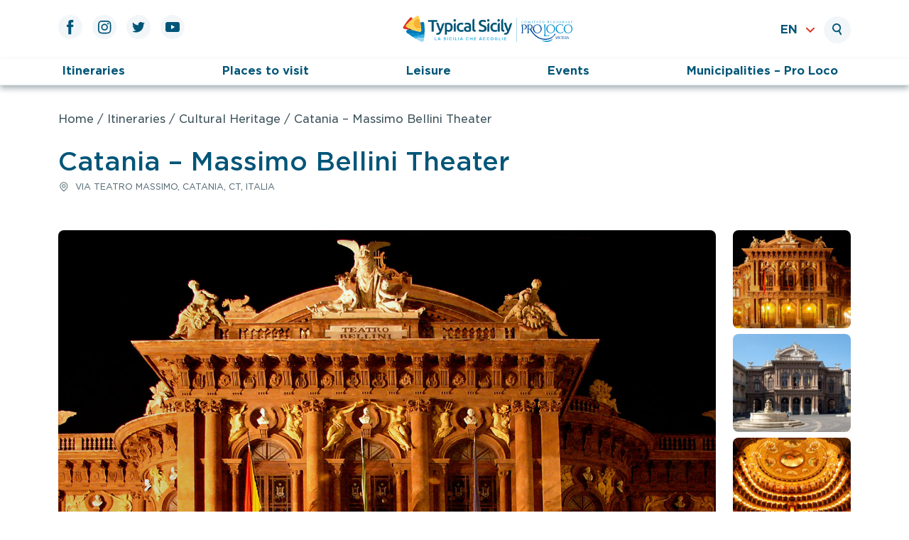

--- FILE ---
content_type: text/html; charset=UTF-8
request_url: https://www.typicalsicily.it/en/listing/catania-massimo-bellini-theater/
body_size: 12813
content:
<!doctype html>
<html lang="en-US">

<head>
	<meta charset="UTF-8">
	<meta name="viewport" content="width=device-width, initial-scale=1">
	<link rel="profile" href="https://gmpg.org/xfn/11">

	<meta name='robots' content='index, follow, max-image-preview:large, max-snippet:-1, max-video-preview:-1' />
	<style>img:is([sizes="auto" i], [sizes^="auto," i]) { contain-intrinsic-size: 3000px 1500px }</style>
	<link rel="alternate" hreflang="en" href="https://www.typicalsicily.it/en/listing/catania-massimo-bellini-theater/" />
<link rel="alternate" hreflang="it" href="https://www.typicalsicily.it/listing/teatro-a-catania-massimo-bellini/" />
<link rel="alternate" hreflang="x-default" href="https://www.typicalsicily.it/listing/teatro-a-catania-massimo-bellini/" />

	<!-- This site is optimized with the Yoast SEO plugin v23.6 - https://yoast.com/wordpress/plugins/seo/ -->
	<title>Theater in Catania - Massimo Bellini - Typical Sicily</title>
	<meta name="description" content="The Massimo Vincenzo Bellini is a theatre in Catania, inaugurated in 1890 and built on a project by Carlo Sada, a Milanese architect." />
	<link rel="canonical" href="https://www.typicalsicily.it/en/listing/catania-massimo-bellini-theater/" />
	<meta property="og:locale" content="en_US" />
	<meta property="og:type" content="article" />
	<meta property="og:title" content="Theater in Catania - Massimo Bellini - Typical Sicily" />
	<meta property="og:description" content="The Massimo Vincenzo Bellini is a theatre in Catania, inaugurated in 1890 and built on a project by Carlo Sada, a Milanese architect." />
	<meta property="og:url" content="https://www.typicalsicily.it/en/listing/catania-massimo-bellini-theater/" />
	<meta property="og:site_name" content="Typical Sicily" />
	<meta property="article:publisher" content="https://www.facebook.com/typicalsicily.it?fref=ts" />
	<meta property="article:modified_time" content="2023-07-20T15:29:01+00:00" />
	<meta property="og:image" content="https://www.typicalsicily.it/wp-content/uploads/2015/07/Teatro-a-Catania-Bellini.jpg" />
	<meta property="og:image:width" content="1665" />
	<meta property="og:image:height" content="1181" />
	<meta property="og:image:type" content="image/jpeg" />
	<meta name="twitter:card" content="summary_large_image" />
	<meta name="twitter:site" content="@typicalsicily" />
	<meta name="twitter:label1" content="Est. reading time" />
	<meta name="twitter:data1" content="1 minute" />
	<script type="application/ld+json" class="yoast-schema-graph">{"@context":"https://schema.org","@graph":[{"@type":"WebPage","@id":"https://www.typicalsicily.it/en/listing/catania-massimo-bellini-theater/","url":"https://www.typicalsicily.it/en/listing/catania-massimo-bellini-theater/","name":"Theater in Catania - Massimo Bellini - Typical Sicily","isPartOf":{"@id":"https://www.typicalsicily.it/en/#website"},"primaryImageOfPage":{"@id":"https://www.typicalsicily.it/en/listing/catania-massimo-bellini-theater/#primaryimage"},"image":{"@id":"https://www.typicalsicily.it/en/listing/catania-massimo-bellini-theater/#primaryimage"},"thumbnailUrl":"https://www.typicalsicily.it/wp-content/uploads/2015/07/Teatro-a-Catania-Bellini.jpg","datePublished":"2015-07-01T15:54:12+00:00","dateModified":"2023-07-20T15:29:01+00:00","description":"The Massimo Vincenzo Bellini is a theatre in Catania, inaugurated in 1890 and built on a project by Carlo Sada, a Milanese architect.","breadcrumb":{"@id":"https://www.typicalsicily.it/en/listing/catania-massimo-bellini-theater/#breadcrumb"},"inLanguage":"en-US","potentialAction":[{"@type":"ReadAction","target":["https://www.typicalsicily.it/en/listing/catania-massimo-bellini-theater/"]}]},{"@type":"ImageObject","inLanguage":"en-US","@id":"https://www.typicalsicily.it/en/listing/catania-massimo-bellini-theater/#primaryimage","url":"https://www.typicalsicily.it/wp-content/uploads/2015/07/Teatro-a-Catania-Bellini.jpg","contentUrl":"https://www.typicalsicily.it/wp-content/uploads/2015/07/Teatro-a-Catania-Bellini.jpg","width":1665,"height":1181,"caption":"Teatro a Catania Bellini"},{"@type":"BreadcrumbList","@id":"https://www.typicalsicily.it/en/listing/catania-massimo-bellini-theater/#breadcrumb","itemListElement":[{"@type":"ListItem","position":1,"name":"Home","item":"https://www.typicalsicily.it/en/"},{"@type":"ListItem","position":2,"name":"Catania &#8211; Massimo Bellini Theater"}]},{"@type":"WebSite","@id":"https://www.typicalsicily.it/en/#website","url":"https://www.typicalsicily.it/en/","name":"Typical Sicily","description":"Portale Turistico","publisher":{"@id":"https://www.typicalsicily.it/en/#organization"},"potentialAction":[{"@type":"SearchAction","target":{"@type":"EntryPoint","urlTemplate":"https://www.typicalsicily.it/en/?s={search_term_string}"},"query-input":{"@type":"PropertyValueSpecification","valueRequired":true,"valueName":"search_term_string"}}],"inLanguage":"en-US"},{"@type":"Organization","@id":"https://www.typicalsicily.it/en/#organization","name":"Typical Sicily","url":"https://www.typicalsicily.it/en/","logo":{"@type":"ImageObject","inLanguage":"en-US","@id":"https://www.typicalsicily.it/en/#/schema/logo/image/","url":"https://typicalsicily.wiselyst.cloud/wp-content/uploads/2022/06/site-icon.jpg","contentUrl":"https://typicalsicily.wiselyst.cloud/wp-content/uploads/2022/06/site-icon.jpg","width":512,"height":512,"caption":"Typical Sicily"},"image":{"@id":"https://www.typicalsicily.it/en/#/schema/logo/image/"},"sameAs":["https://www.facebook.com/typicalsicily.it?fref=ts","https://x.com/typicalsicily","https://www.youtube.com/channel/UC4hnVQQAVZY2-8eYK-gjFKw","https://www.pinterest.it/typicalsicily/"]}]}</script>
	<!-- / Yoast SEO plugin. -->


<link rel='dns-prefetch' href='//maps.googleapis.com' />
<link rel="alternate" type="application/rss+xml" title="Typical Sicily &raquo; Feed" href="https://www.typicalsicily.it/en/feed/" />
<link rel="alternate" type="application/rss+xml" title="Typical Sicily &raquo; Comments Feed" href="https://www.typicalsicily.it/en/comments/feed/" />
<link rel='stylesheet' id='wp-block-library-css' href='https://www.typicalsicily.it/wp-includes/css/dist/block-library/style.min.css?ver=6.8.3' media='all' />
<style id='classic-theme-styles-inline-css'>
/*! This file is auto-generated */
.wp-block-button__link{color:#fff;background-color:#32373c;border-radius:9999px;box-shadow:none;text-decoration:none;padding:calc(.667em + 2px) calc(1.333em + 2px);font-size:1.125em}.wp-block-file__button{background:#32373c;color:#fff;text-decoration:none}
</style>
<style id='global-styles-inline-css'>
:root{--wp--preset--aspect-ratio--square: 1;--wp--preset--aspect-ratio--4-3: 4/3;--wp--preset--aspect-ratio--3-4: 3/4;--wp--preset--aspect-ratio--3-2: 3/2;--wp--preset--aspect-ratio--2-3: 2/3;--wp--preset--aspect-ratio--16-9: 16/9;--wp--preset--aspect-ratio--9-16: 9/16;--wp--preset--color--black: #000000;--wp--preset--color--cyan-bluish-gray: #abb8c3;--wp--preset--color--white: #ffffff;--wp--preset--color--pale-pink: #f78da7;--wp--preset--color--vivid-red: #cf2e2e;--wp--preset--color--luminous-vivid-orange: #ff6900;--wp--preset--color--luminous-vivid-amber: #fcb900;--wp--preset--color--light-green-cyan: #7bdcb5;--wp--preset--color--vivid-green-cyan: #00d084;--wp--preset--color--pale-cyan-blue: #8ed1fc;--wp--preset--color--vivid-cyan-blue: #0693e3;--wp--preset--color--vivid-purple: #9b51e0;--wp--preset--gradient--vivid-cyan-blue-to-vivid-purple: linear-gradient(135deg,rgba(6,147,227,1) 0%,rgb(155,81,224) 100%);--wp--preset--gradient--light-green-cyan-to-vivid-green-cyan: linear-gradient(135deg,rgb(122,220,180) 0%,rgb(0,208,130) 100%);--wp--preset--gradient--luminous-vivid-amber-to-luminous-vivid-orange: linear-gradient(135deg,rgba(252,185,0,1) 0%,rgba(255,105,0,1) 100%);--wp--preset--gradient--luminous-vivid-orange-to-vivid-red: linear-gradient(135deg,rgba(255,105,0,1) 0%,rgb(207,46,46) 100%);--wp--preset--gradient--very-light-gray-to-cyan-bluish-gray: linear-gradient(135deg,rgb(238,238,238) 0%,rgb(169,184,195) 100%);--wp--preset--gradient--cool-to-warm-spectrum: linear-gradient(135deg,rgb(74,234,220) 0%,rgb(151,120,209) 20%,rgb(207,42,186) 40%,rgb(238,44,130) 60%,rgb(251,105,98) 80%,rgb(254,248,76) 100%);--wp--preset--gradient--blush-light-purple: linear-gradient(135deg,rgb(255,206,236) 0%,rgb(152,150,240) 100%);--wp--preset--gradient--blush-bordeaux: linear-gradient(135deg,rgb(254,205,165) 0%,rgb(254,45,45) 50%,rgb(107,0,62) 100%);--wp--preset--gradient--luminous-dusk: linear-gradient(135deg,rgb(255,203,112) 0%,rgb(199,81,192) 50%,rgb(65,88,208) 100%);--wp--preset--gradient--pale-ocean: linear-gradient(135deg,rgb(255,245,203) 0%,rgb(182,227,212) 50%,rgb(51,167,181) 100%);--wp--preset--gradient--electric-grass: linear-gradient(135deg,rgb(202,248,128) 0%,rgb(113,206,126) 100%);--wp--preset--gradient--midnight: linear-gradient(135deg,rgb(2,3,129) 0%,rgb(40,116,252) 100%);--wp--preset--font-size--small: 13px;--wp--preset--font-size--medium: 20px;--wp--preset--font-size--large: 36px;--wp--preset--font-size--x-large: 42px;--wp--preset--spacing--20: 0.44rem;--wp--preset--spacing--30: 0.67rem;--wp--preset--spacing--40: 1rem;--wp--preset--spacing--50: 1.5rem;--wp--preset--spacing--60: 2.25rem;--wp--preset--spacing--70: 3.38rem;--wp--preset--spacing--80: 5.06rem;--wp--preset--shadow--natural: 6px 6px 9px rgba(0, 0, 0, 0.2);--wp--preset--shadow--deep: 12px 12px 50px rgba(0, 0, 0, 0.4);--wp--preset--shadow--sharp: 6px 6px 0px rgba(0, 0, 0, 0.2);--wp--preset--shadow--outlined: 6px 6px 0px -3px rgba(255, 255, 255, 1), 6px 6px rgba(0, 0, 0, 1);--wp--preset--shadow--crisp: 6px 6px 0px rgba(0, 0, 0, 1);}:where(.is-layout-flex){gap: 0.5em;}:where(.is-layout-grid){gap: 0.5em;}body .is-layout-flex{display: flex;}.is-layout-flex{flex-wrap: wrap;align-items: center;}.is-layout-flex > :is(*, div){margin: 0;}body .is-layout-grid{display: grid;}.is-layout-grid > :is(*, div){margin: 0;}:where(.wp-block-columns.is-layout-flex){gap: 2em;}:where(.wp-block-columns.is-layout-grid){gap: 2em;}:where(.wp-block-post-template.is-layout-flex){gap: 1.25em;}:where(.wp-block-post-template.is-layout-grid){gap: 1.25em;}.has-black-color{color: var(--wp--preset--color--black) !important;}.has-cyan-bluish-gray-color{color: var(--wp--preset--color--cyan-bluish-gray) !important;}.has-white-color{color: var(--wp--preset--color--white) !important;}.has-pale-pink-color{color: var(--wp--preset--color--pale-pink) !important;}.has-vivid-red-color{color: var(--wp--preset--color--vivid-red) !important;}.has-luminous-vivid-orange-color{color: var(--wp--preset--color--luminous-vivid-orange) !important;}.has-luminous-vivid-amber-color{color: var(--wp--preset--color--luminous-vivid-amber) !important;}.has-light-green-cyan-color{color: var(--wp--preset--color--light-green-cyan) !important;}.has-vivid-green-cyan-color{color: var(--wp--preset--color--vivid-green-cyan) !important;}.has-pale-cyan-blue-color{color: var(--wp--preset--color--pale-cyan-blue) !important;}.has-vivid-cyan-blue-color{color: var(--wp--preset--color--vivid-cyan-blue) !important;}.has-vivid-purple-color{color: var(--wp--preset--color--vivid-purple) !important;}.has-black-background-color{background-color: var(--wp--preset--color--black) !important;}.has-cyan-bluish-gray-background-color{background-color: var(--wp--preset--color--cyan-bluish-gray) !important;}.has-white-background-color{background-color: var(--wp--preset--color--white) !important;}.has-pale-pink-background-color{background-color: var(--wp--preset--color--pale-pink) !important;}.has-vivid-red-background-color{background-color: var(--wp--preset--color--vivid-red) !important;}.has-luminous-vivid-orange-background-color{background-color: var(--wp--preset--color--luminous-vivid-orange) !important;}.has-luminous-vivid-amber-background-color{background-color: var(--wp--preset--color--luminous-vivid-amber) !important;}.has-light-green-cyan-background-color{background-color: var(--wp--preset--color--light-green-cyan) !important;}.has-vivid-green-cyan-background-color{background-color: var(--wp--preset--color--vivid-green-cyan) !important;}.has-pale-cyan-blue-background-color{background-color: var(--wp--preset--color--pale-cyan-blue) !important;}.has-vivid-cyan-blue-background-color{background-color: var(--wp--preset--color--vivid-cyan-blue) !important;}.has-vivid-purple-background-color{background-color: var(--wp--preset--color--vivid-purple) !important;}.has-black-border-color{border-color: var(--wp--preset--color--black) !important;}.has-cyan-bluish-gray-border-color{border-color: var(--wp--preset--color--cyan-bluish-gray) !important;}.has-white-border-color{border-color: var(--wp--preset--color--white) !important;}.has-pale-pink-border-color{border-color: var(--wp--preset--color--pale-pink) !important;}.has-vivid-red-border-color{border-color: var(--wp--preset--color--vivid-red) !important;}.has-luminous-vivid-orange-border-color{border-color: var(--wp--preset--color--luminous-vivid-orange) !important;}.has-luminous-vivid-amber-border-color{border-color: var(--wp--preset--color--luminous-vivid-amber) !important;}.has-light-green-cyan-border-color{border-color: var(--wp--preset--color--light-green-cyan) !important;}.has-vivid-green-cyan-border-color{border-color: var(--wp--preset--color--vivid-green-cyan) !important;}.has-pale-cyan-blue-border-color{border-color: var(--wp--preset--color--pale-cyan-blue) !important;}.has-vivid-cyan-blue-border-color{border-color: var(--wp--preset--color--vivid-cyan-blue) !important;}.has-vivid-purple-border-color{border-color: var(--wp--preset--color--vivid-purple) !important;}.has-vivid-cyan-blue-to-vivid-purple-gradient-background{background: var(--wp--preset--gradient--vivid-cyan-blue-to-vivid-purple) !important;}.has-light-green-cyan-to-vivid-green-cyan-gradient-background{background: var(--wp--preset--gradient--light-green-cyan-to-vivid-green-cyan) !important;}.has-luminous-vivid-amber-to-luminous-vivid-orange-gradient-background{background: var(--wp--preset--gradient--luminous-vivid-amber-to-luminous-vivid-orange) !important;}.has-luminous-vivid-orange-to-vivid-red-gradient-background{background: var(--wp--preset--gradient--luminous-vivid-orange-to-vivid-red) !important;}.has-very-light-gray-to-cyan-bluish-gray-gradient-background{background: var(--wp--preset--gradient--very-light-gray-to-cyan-bluish-gray) !important;}.has-cool-to-warm-spectrum-gradient-background{background: var(--wp--preset--gradient--cool-to-warm-spectrum) !important;}.has-blush-light-purple-gradient-background{background: var(--wp--preset--gradient--blush-light-purple) !important;}.has-blush-bordeaux-gradient-background{background: var(--wp--preset--gradient--blush-bordeaux) !important;}.has-luminous-dusk-gradient-background{background: var(--wp--preset--gradient--luminous-dusk) !important;}.has-pale-ocean-gradient-background{background: var(--wp--preset--gradient--pale-ocean) !important;}.has-electric-grass-gradient-background{background: var(--wp--preset--gradient--electric-grass) !important;}.has-midnight-gradient-background{background: var(--wp--preset--gradient--midnight) !important;}.has-small-font-size{font-size: var(--wp--preset--font-size--small) !important;}.has-medium-font-size{font-size: var(--wp--preset--font-size--medium) !important;}.has-large-font-size{font-size: var(--wp--preset--font-size--large) !important;}.has-x-large-font-size{font-size: var(--wp--preset--font-size--x-large) !important;}
:where(.wp-block-post-template.is-layout-flex){gap: 1.25em;}:where(.wp-block-post-template.is-layout-grid){gap: 1.25em;}
:where(.wp-block-columns.is-layout-flex){gap: 2em;}:where(.wp-block-columns.is-layout-grid){gap: 2em;}
:root :where(.wp-block-pullquote){font-size: 1.5em;line-height: 1.6;}
</style>
<link rel='stylesheet' id='wpml-blocks-css' href='https://www.typicalsicily.it/wp-content/plugins/sitepress-multilingual-cms/dist/css/blocks/styles.css?ver=4.6.3' media='all' />
<link rel='stylesheet' id='contact-form-7-css' href='https://www.typicalsicily.it/wp-content/plugins/contact-form-7/includes/css/styles.css?ver=5.9.8' media='all' />
<link rel='stylesheet' id='typical-sicily-styles-css' href='https://www.typicalsicily.it/wp-content/themes/typical-sicily/assets/css/styles.css?ver=1.0.0' media='all' />
<link rel='stylesheet' id='typical-sicily-single-css' href='https://www.typicalsicily.it/wp-content/themes/typical-sicily/assets/css/pages/single.css?ver=1.0.0' media='all' />
<script src="https://www.typicalsicily.it/wp-includes/js/jquery/jquery.min.js?ver=3.7.1" id="jquery-core-js"></script>
<script src="https://www.typicalsicily.it/wp-includes/js/jquery/jquery-migrate.min.js?ver=3.4.1" id="jquery-migrate-js"></script>
<script id="wpml-cookie-js-extra">
var wpml_cookies = {"wp-wpml_current_language":{"value":"en","expires":1,"path":"\/"}};
var wpml_cookies = {"wp-wpml_current_language":{"value":"en","expires":1,"path":"\/"}};
</script>
<script src="https://www.typicalsicily.it/wp-content/plugins/sitepress-multilingual-cms/res/js/cookies/language-cookie.js?ver=4.6.3" id="wpml-cookie-js"></script>
<script src="https://www.typicalsicily.it/wp-content/themes/typical-sicily/assets/js/common.min.js?ver=1.0.0" id="typical-sicily-common-js-js"></script>
<script async defer src="https://www.typicalsicily.it/wp-content/themes/typical-sicily/assets/js/single.min.js?ver=1.0.0" id="typical-sicily-single-js"></script>
<script src="https://maps.googleapis.com/maps/api/js?key=AIzaSyDVTHV7ILnbREJ1s8rXCqnp9hFFfb3dEpY&amp;ver=1.0.0" id="typical-sicily-google-maps-js"></script>
<link rel="https://api.w.org/" href="https://www.typicalsicily.it/en/wp-json/" /><link rel="alternate" title="JSON" type="application/json" href="https://www.typicalsicily.it/en/wp-json/wp/v2/listing/40031" /><link rel="EditURI" type="application/rsd+xml" title="RSD" href="https://www.typicalsicily.it/xmlrpc.php?rsd" />
<meta name="generator" content="WordPress 6.8.3" />
<link rel='shortlink' href='https://www.typicalsicily.it/en/?p=40031' />
<link rel="alternate" title="oEmbed (JSON)" type="application/json+oembed" href="https://www.typicalsicily.it/en/wp-json/oembed/1.0/embed?url=https%3A%2F%2Fwww.typicalsicily.it%2Fen%2Flisting%2Fcatania-massimo-bellini-theater%2F" />
<link rel="alternate" title="oEmbed (XML)" type="text/xml+oembed" href="https://www.typicalsicily.it/en/wp-json/oembed/1.0/embed?url=https%3A%2F%2Fwww.typicalsicily.it%2Fen%2Flisting%2Fcatania-massimo-bellini-theater%2F&#038;format=xml" />
<meta name="generator" content="WPML ver:4.6.3 stt:1,27;" />
<meta name="generator" content="Powered by Slider Revolution 6.6.7 - responsive, Mobile-Friendly Slider Plugin for WordPress with comfortable drag and drop interface." />
<link rel="icon" href="https://www.typicalsicily.it/wp-content/uploads/2022/06/cropped-site-icon-32x32.jpg" sizes="32x32" />
<link rel="icon" href="https://www.typicalsicily.it/wp-content/uploads/2022/06/cropped-site-icon-192x192.jpg" sizes="192x192" />
<link rel="apple-touch-icon" href="https://www.typicalsicily.it/wp-content/uploads/2022/06/cropped-site-icon-180x180.jpg" />
<meta name="msapplication-TileImage" content="https://www.typicalsicily.it/wp-content/uploads/2022/06/cropped-site-icon-270x270.jpg" />
<script>function setREVStartSize(e){
			//window.requestAnimationFrame(function() {
				window.RSIW = window.RSIW===undefined ? window.innerWidth : window.RSIW;
				window.RSIH = window.RSIH===undefined ? window.innerHeight : window.RSIH;
				try {
					var pw = document.getElementById(e.c).parentNode.offsetWidth,
						newh;
					pw = pw===0 || isNaN(pw) || (e.l=="fullwidth" || e.layout=="fullwidth") ? window.RSIW : pw;
					e.tabw = e.tabw===undefined ? 0 : parseInt(e.tabw);
					e.thumbw = e.thumbw===undefined ? 0 : parseInt(e.thumbw);
					e.tabh = e.tabh===undefined ? 0 : parseInt(e.tabh);
					e.thumbh = e.thumbh===undefined ? 0 : parseInt(e.thumbh);
					e.tabhide = e.tabhide===undefined ? 0 : parseInt(e.tabhide);
					e.thumbhide = e.thumbhide===undefined ? 0 : parseInt(e.thumbhide);
					e.mh = e.mh===undefined || e.mh=="" || e.mh==="auto" ? 0 : parseInt(e.mh,0);
					if(e.layout==="fullscreen" || e.l==="fullscreen")
						newh = Math.max(e.mh,window.RSIH);
					else{
						e.gw = Array.isArray(e.gw) ? e.gw : [e.gw];
						for (var i in e.rl) if (e.gw[i]===undefined || e.gw[i]===0) e.gw[i] = e.gw[i-1];
						e.gh = e.el===undefined || e.el==="" || (Array.isArray(e.el) && e.el.length==0)? e.gh : e.el;
						e.gh = Array.isArray(e.gh) ? e.gh : [e.gh];
						for (var i in e.rl) if (e.gh[i]===undefined || e.gh[i]===0) e.gh[i] = e.gh[i-1];
											
						var nl = new Array(e.rl.length),
							ix = 0,
							sl;
						e.tabw = e.tabhide>=pw ? 0 : e.tabw;
						e.thumbw = e.thumbhide>=pw ? 0 : e.thumbw;
						e.tabh = e.tabhide>=pw ? 0 : e.tabh;
						e.thumbh = e.thumbhide>=pw ? 0 : e.thumbh;
						for (var i in e.rl) nl[i] = e.rl[i]<window.RSIW ? 0 : e.rl[i];
						sl = nl[0];
						for (var i in nl) if (sl>nl[i] && nl[i]>0) { sl = nl[i]; ix=i;}
						var m = pw>(e.gw[ix]+e.tabw+e.thumbw) ? 1 : (pw-(e.tabw+e.thumbw)) / (e.gw[ix]);
						newh =  (e.gh[ix] * m) + (e.tabh + e.thumbh);
					}
					var el = document.getElementById(e.c);
					if (el!==null && el) el.style.height = newh+"px";
					el = document.getElementById(e.c+"_wrapper");
					if (el!==null && el) {
						el.style.height = newh+"px";
						el.style.display = "block";
					}
				} catch(e){
					console.log("Failure at Presize of Slider:" + e)
				}
			//});
		  };</script>
		<style id="wp-custom-css">
			.grecaptcha-badge { 
	visibility: hidden;
}

rs-module h1.rs-layer, rs-module h2.rs-layer, rs-module h3.rs-layer, rs-module h4.rs-layer, rs-module h5.rs-layer, rs-module h6.rs-layer, rs-module div.rs-layer, rs-module span.rs-layer, rs-module p.rs-layer {
	font-family: Gotham SSm, Helvetica Neue, Arial, sans-serif !important;
}

/* On screens that are 992px or less, set the background color to blue */
@media screen and (min-width: 1024px) {
  .mobile_1 {
    display:none;
  }
}

/* On screens that are 600px or less, set the background color to olive */
@media screen and (max-width: 1023px) {
  .desktop_1{
    display:none;
  }
}	

.sidebar__contacts {
    display: none;
}		</style>
			<script src="https://code.jquery.com/jquery-3.2.1.slim.min.js" integrity="sha384-KJ3o2DKtIkvYIK3UENzmM7KCkRr/rE9/Qpg6aAZGJwFDMVNA/GpGFF93hXpG5KkN" crossorigin="anonymous"></script>
	<script src="https://cdn.jsdelivr.net/npm/popper.js@1.12.9/dist/umd/popper.min.js" integrity="sha384-ApNbgh9B+Y1QKtv3Rn7W3mgPxhU9K/ScQsAP7hUibX39j7fakFPskvXusvfa0b4Q" crossorigin="anonymous"></script>
	<script src="https://cdn.jsdelivr.net/npm/bootstrap@4.0.0/dist/js/bootstrap.min.js" integrity="sha384-JZR6Spejh4U02d8jOt6vLEHfe/JQGiRRSQQxSfFWpi1MquVdAyjUar5+76PVCmYl" crossorigin="anonymous"></script>
</head>

<body class="wp-singular listing-template-default single single-listing postid-40031 wp-theme-typical-sicily">
		<div id="page" class="site">
		<a class="skip-link screen-reader-text" href="#primary">Skip to content</a>

		<header id="masthead" class="site-header">
			<div class="site-branding container">
				<div class="row">
					<div class="site-branding__social d-none d-lg-block col-lg-4">
						<ul class="social-icons nav flex-row">
    <li class="site-branding__social__icon">
        <a href="https://www.facebook.com/typicalsicily.it" target="_blank" rel="nofollow">
            <svg width="10" height="21" viewBox="0 0 10 21" fill="none" xmlns="http://www.w3.org/2000/svg">
    <path d="M2.12559 20.2985H6.21353V10.0632H9.06529L9.3697 6.63618H6.21353C6.21353 6.63618 6.21353 5.35677 6.21353 4.68441C6.21353 3.87618 6.37589 3.55677 7.15765 3.55677C7.78589 3.55677 9.3697 3.55677 9.3697 3.55677V0C9.3697 0 7.03677 0 6.53912 0C3.49765 0 2.12647 1.3403 2.12647 3.90353C2.12647 6.13677 2.12647 6.63618 2.12647 6.63618H0V10.1065H2.12647V20.2985H2.12559Z" />
</svg>        </a>
    </li>
    <li class="site-branding__social__icon">
        <a href="https://www.instagram.com/typicalsicily/" target="_blank" rel="nofollow">
            <svg width="19" height="19" viewBox="0 0 19 19" fill="none" xmlns="http://www.w3.org/2000/svg">
    <path d="M9.20735 1.65971C11.6656 1.65971 11.9559 1.66941 12.9274 1.71353C13.8256 1.75412 14.3127 1.90412 14.6374 2.0303C15.0671 2.19706 15.3741 2.39647 15.6962 2.71853C16.0182 3.04059 16.2176 3.34765 16.3844 3.77736C16.5106 4.10206 16.6606 4.58912 16.7012 5.48735C16.7453 6.45883 16.755 6.74912 16.755 9.20824C16.755 11.6665 16.7453 11.9576 16.7012 12.9282C16.6597 13.8265 16.5097 14.3135 16.3844 14.6382C16.2176 15.0679 16.0182 15.375 15.6962 15.6971C15.3741 16.0191 15.0671 16.2185 14.6374 16.3853C14.3135 16.5115 13.8256 16.6615 12.9274 16.7021C11.9559 16.7462 11.6656 16.7559 9.20735 16.7559C6.74823 16.7559 6.45794 16.7462 5.48647 16.7021C4.58824 16.6615 4.10118 16.5115 3.77647 16.3853C3.34676 16.2185 3.03971 16.0182 2.71765 15.6971C2.39647 15.375 2.19618 15.0679 2.02941 14.6382C1.90324 14.3144 1.75323 13.8265 1.71264 12.9282C1.66852 11.9576 1.65883 11.6665 1.65883 9.20824C1.65883 6.74912 1.66852 6.45883 1.71264 5.48735C1.75411 4.58912 1.90412 4.10206 2.02941 3.77736C2.19618 3.34765 2.39647 3.04147 2.71765 2.71853C3.03971 2.39647 3.34676 2.19706 3.77647 2.0303C4.10029 1.90412 4.58824 1.75412 5.48647 1.71353C6.45794 1.66853 6.74912 1.65971 9.20735 1.65971ZM9.20735 0C6.70676 0 6.39353 0.010588 5.41059 0.055588C4.43118 0.100588 3.76148 0.256765 3.17648 0.48353C2.5703 0.719118 2.05677 1.03324 1.54501 1.545C1.03324 2.05677 0.718239 2.5703 0.483533 3.17647C0.255886 3.76236 0.099709 4.43118 0.0555914 5.41147C0.0105914 6.39353 0 6.70677 0 9.20735C0 11.7071 0.0105914 12.0212 0.0555914 13.0032C0.100591 13.9835 0.256768 14.6524 0.483533 15.2382C0.719121 15.8435 1.03324 16.3571 1.54501 16.8697C2.05677 17.3815 2.5703 17.6965 3.17648 17.9312C3.76148 18.1588 4.43118 18.315 5.41059 18.3591C6.39265 18.4041 6.70676 18.4147 9.20735 18.4147C11.7071 18.4147 12.0203 18.4041 13.0032 18.3591C13.9826 18.3141 14.6524 18.1579 15.2374 17.9312C15.8435 17.6956 16.3571 17.3815 16.8688 16.8697C17.3806 16.3571 17.6956 15.8435 17.9312 15.2382C18.1588 14.6524 18.3141 13.9835 18.3582 13.0032C18.4032 12.0212 18.4138 11.7079 18.4138 9.20735C18.4138 6.70677 18.4032 6.39353 18.3582 5.41147C18.3132 4.43118 18.1579 3.76236 17.9312 3.17647C17.6947 2.5703 17.3806 2.05677 16.8688 1.545C16.3571 1.03324 15.8435 0.718236 15.2374 0.48353C14.6524 0.255883 13.9826 0.0997056 13.0032 0.055588C12.0212 0.010588 11.7071 0 9.20735 0Z" fill="#005578" />
    <path d="M9.20714 4.47984C6.59538 4.47984 4.47949 6.59661 4.47949 9.20749C4.47949 11.8184 6.59538 13.9351 9.20714 13.9351C11.818 13.9351 13.9339 11.8184 13.9339 9.20749C13.9348 6.59661 11.818 4.47984 9.20714 4.47984ZM9.20714 12.2763C7.51126 12.2763 6.13744 10.9016 6.13744 9.20749C6.13744 7.51249 7.51126 6.13779 9.20714 6.13779C10.9021 6.13779 12.276 7.51161 12.276 9.20749C12.276 10.9025 10.9021 12.2763 9.20714 12.2763Z" fill="#005578" />
    <path d="M15.227 4.29291C15.227 4.90261 14.732 5.39761 14.1223 5.39761C13.5126 5.39761 13.0176 4.90261 13.0176 4.29291C13.0176 3.6832 13.5126 3.1882 14.1223 3.1882C14.732 3.1882 15.227 3.6832 15.227 4.29291Z" fill="#005578" />
</svg>        </a>
    </li>
    <li class="site-branding__social__icon">
        <a href="https://twitter.com/typicalsicily" target="_blank" rel="nofollow">
            <svg width="18" height="15" viewBox="0 0 18 15" fill="none" xmlns="http://www.w3.org/2000/svg">
    <path d="M0 12.8912C1.62441 13.9332 3.55412 14.5412 5.62676 14.5412C12.4429 14.5412 16.2926 8.78471 16.0615 3.62118C16.7788 3.10412 17.4009 2.45824 17.8932 1.72147C17.2341 2.01353 16.5274 2.21118 15.7844 2.29941C16.5424 1.84588 17.1247 1.12588 17.3982 0.268236C16.6888 0.689118 15.9026 0.994411 15.0671 1.15941C14.3973 0.445587 13.4435 0 12.3865 0C10.0174 0 8.27559 2.21117 8.81118 4.50706C5.76 4.35441 3.05559 2.89235 1.245 0.671469C0.283235 2.32235 0.746468 4.48059 2.38147 5.57294C1.7797 5.55441 1.21235 5.38853 0.718235 5.11323C0.679411 6.81441 1.89706 8.40441 3.66265 8.76C3.14559 8.9003 2.57912 8.93206 2.00559 8.82265C2.47147 10.2812 3.82765 11.3418 5.43441 11.3718C3.89118 12.5815 1.94735 13.1215 0 12.8912Z" />
</svg>        </a>
    </li>
    <li class="site-branding__social__icon">
        <a href="https://www.youtube.com/channel/UC4hnVQQAVZY2-8eYK-gjFKw" target="_blank" rel="nofollow">
            <svg width="20" height="14" viewBox="0 0 20 14" fill="none" xmlns="http://www.w3.org/2000/svg">
    <rect width="20" height="14" rx="3" fill="#005578" />
    <path d="M13.2314 7.02046L7.99985 10.0409L7.99985 4L13.2314 7.02046Z" fill="white" />
</svg>        </a>
    </li>
</ul>					</div>
					<div class="site-branding__hamburger col-3 d-lg-none">
						<button class="hamburger__button btn d-block d-lg-none" aria-controls="primary-menu" aria-expanded="false">
							<svg width="35" height="22" viewBox="0 0 35 22" fill="none" xmlns="http://www.w3.org/2000/svg">
    <line x1="1" y1="1" x2="34" y2="1" stroke="#005578" stroke-width="2" stroke-linecap="round" />
    <line x1="1" y1="11" x2="34" y2="11" stroke="#005578" stroke-width="2" stroke-linecap="round" />
    <line x1="1" y1="21" x2="34" y2="21" stroke="#005578" stroke-width="2" stroke-linecap="round" />
</svg>						</button>
					</div>
					<div class="site-branding__logo col-6 col-lg-5">
						<a href="https://www.typicalsicily.it/en/" class="logo">
							<img src="https://www.typicalsicily.it/wp-content/themes/typical-sicily/assets/images/header-logo.svg" alt="Typical Sicily" />
						</a>
					</div>
					<div class="site-branding__helpers col-3 col-md-3">
						
<div class="btn-group">
    <button type="button" class="btn" data-toggle="dropdown" aria-haspopup="true" aria-expanded="false">
        <div>
            <span class="site-branding__helpers__language-selector">
                EN                <img class="arrow" src="https://www.typicalsicily.it/wp-content/themes/typical-sicily/assets/images/arrow-down.svg">
            </span>
        </div>
    </button>
    <div class="dropdown-menu dropdown-menu-right">
        <a href="https://www.typicalsicily.it/en/listing/catania-massimo-bellini-theater/" class="dropdown-item active" type="button">English</a><a href="https://www.typicalsicily.it/listing/teatro-a-catania-massimo-bellini/" class="dropdown-item" type="button">Italiano</a>    </div>
</div>
						<a href="https://www.typicalsicily.it/en/?s=" class="btn btn--search">
							<svg width="21" height="23" viewBox="0 0 21 23" fill="none" xmlns="http://www.w3.org/2000/svg">
    <circle cx="9.0676" cy="9.06804" r="5.11822" transform="rotate(-30 9.0676 9.06804)" stroke="currentColor" stroke-width="2" />
    <line x1="12.8074" y1="14.2811" x2="15.0942" y2="18.2418" stroke="currentColor" stroke-width="2" stroke-linecap="round" />
</svg>						</a>
					</div>
				</div>
			</div><!-- .site-branding -->

			<nav id="site-navigation" class="main-navigation d-lg-block">
				<div class="main-navigation__menu container">
					<!-- Mobile Menu -->
					<div class="row d-lg-none">
						<div class="menu__close col-3">
							<button class="close__button btn d-block d-lg-none" aria-controls="primary-menu" aria-expanded="false">
								<svg width="20" height="19" viewBox="0 0 20 19" fill="none" xmlns="http://www.w3.org/2000/svg">
<line x1="2.41421" y1="1" x2="18.7072" y2="17.293" stroke="#005578" stroke-width="2" stroke-linecap="round"/>
<line x1="1.50586" y1="17.2931" x2="17.7989" y2="1.00003" stroke="#005578" stroke-width="2" stroke-linecap="round"/>
</svg>
							</button>
						</div>
						<div class="menu__logo col-9">
							<a href="https://www.typicalsicily.it/en/" class="logo">
								<img src="https://www.typicalsicily.it/wp-content/themes/typical-sicily/assets/images/header-logo.svg" width="187" height="42" alt="Typical Sicily" />
							</a>
						</div>
					</div>
					<!-- / Mobile Menu -->
					<div class="menu-primary-inglese-container"><ul id="primary-menu" class="nav menu__nav"><li id="menu-item-39832" class="menu-item menu-item-type-taxonomy menu-item-object-listingcategory menu-item-39832"><a href="https://www.typicalsicily.it/en/listing-category/itineraries/">Itineraries</a></li>
<li id="menu-item-39833" class="menu-item menu-item-type-taxonomy menu-item-object-listingcategory menu-item-39833"><a href="https://www.typicalsicily.it/en/listing-category/places-to-visit/">Places to visit</a></li>
<li id="menu-item-39834" class="menu-item menu-item-type-taxonomy menu-item-object-listingcategory menu-item-39834"><a href="https://www.typicalsicily.it/en/listing-category/leisure/">Leisure</a></li>
<li id="menu-item-39835" class="menu-item menu-item-type-custom menu-item-object-custom menu-item-39835"><a href="/en/events">Events</a></li>
<li id="menu-item-39836" class="menu-item menu-item-type-taxonomy menu-item-object-listingcategory menu-item-39836"><a href="https://www.typicalsicily.it/en/listing-category/comuni-en/">Municipalities &#8211; Pro Loco</a></li>
</ul></div>					<div class="row">
						<div class="menu__social d-lg-none col-lg-4">
							<ul class="social-icons nav flex-row">
    <li class="site-branding__social__icon">
        <a href="https://www.facebook.com/typicalsicily.it" target="_blank" rel="nofollow">
            <svg width="10" height="21" viewBox="0 0 10 21" fill="none" xmlns="http://www.w3.org/2000/svg">
    <path d="M2.12559 20.2985H6.21353V10.0632H9.06529L9.3697 6.63618H6.21353C6.21353 6.63618 6.21353 5.35677 6.21353 4.68441C6.21353 3.87618 6.37589 3.55677 7.15765 3.55677C7.78589 3.55677 9.3697 3.55677 9.3697 3.55677V0C9.3697 0 7.03677 0 6.53912 0C3.49765 0 2.12647 1.3403 2.12647 3.90353C2.12647 6.13677 2.12647 6.63618 2.12647 6.63618H0V10.1065H2.12647V20.2985H2.12559Z" />
</svg>        </a>
    </li>
    <li class="site-branding__social__icon">
        <a href="https://www.instagram.com/typicalsicily/" target="_blank" rel="nofollow">
            <svg width="19" height="19" viewBox="0 0 19 19" fill="none" xmlns="http://www.w3.org/2000/svg">
    <path d="M9.20735 1.65971C11.6656 1.65971 11.9559 1.66941 12.9274 1.71353C13.8256 1.75412 14.3127 1.90412 14.6374 2.0303C15.0671 2.19706 15.3741 2.39647 15.6962 2.71853C16.0182 3.04059 16.2176 3.34765 16.3844 3.77736C16.5106 4.10206 16.6606 4.58912 16.7012 5.48735C16.7453 6.45883 16.755 6.74912 16.755 9.20824C16.755 11.6665 16.7453 11.9576 16.7012 12.9282C16.6597 13.8265 16.5097 14.3135 16.3844 14.6382C16.2176 15.0679 16.0182 15.375 15.6962 15.6971C15.3741 16.0191 15.0671 16.2185 14.6374 16.3853C14.3135 16.5115 13.8256 16.6615 12.9274 16.7021C11.9559 16.7462 11.6656 16.7559 9.20735 16.7559C6.74823 16.7559 6.45794 16.7462 5.48647 16.7021C4.58824 16.6615 4.10118 16.5115 3.77647 16.3853C3.34676 16.2185 3.03971 16.0182 2.71765 15.6971C2.39647 15.375 2.19618 15.0679 2.02941 14.6382C1.90324 14.3144 1.75323 13.8265 1.71264 12.9282C1.66852 11.9576 1.65883 11.6665 1.65883 9.20824C1.65883 6.74912 1.66852 6.45883 1.71264 5.48735C1.75411 4.58912 1.90412 4.10206 2.02941 3.77736C2.19618 3.34765 2.39647 3.04147 2.71765 2.71853C3.03971 2.39647 3.34676 2.19706 3.77647 2.0303C4.10029 1.90412 4.58824 1.75412 5.48647 1.71353C6.45794 1.66853 6.74912 1.65971 9.20735 1.65971ZM9.20735 0C6.70676 0 6.39353 0.010588 5.41059 0.055588C4.43118 0.100588 3.76148 0.256765 3.17648 0.48353C2.5703 0.719118 2.05677 1.03324 1.54501 1.545C1.03324 2.05677 0.718239 2.5703 0.483533 3.17647C0.255886 3.76236 0.099709 4.43118 0.0555914 5.41147C0.0105914 6.39353 0 6.70677 0 9.20735C0 11.7071 0.0105914 12.0212 0.0555914 13.0032C0.100591 13.9835 0.256768 14.6524 0.483533 15.2382C0.719121 15.8435 1.03324 16.3571 1.54501 16.8697C2.05677 17.3815 2.5703 17.6965 3.17648 17.9312C3.76148 18.1588 4.43118 18.315 5.41059 18.3591C6.39265 18.4041 6.70676 18.4147 9.20735 18.4147C11.7071 18.4147 12.0203 18.4041 13.0032 18.3591C13.9826 18.3141 14.6524 18.1579 15.2374 17.9312C15.8435 17.6956 16.3571 17.3815 16.8688 16.8697C17.3806 16.3571 17.6956 15.8435 17.9312 15.2382C18.1588 14.6524 18.3141 13.9835 18.3582 13.0032C18.4032 12.0212 18.4138 11.7079 18.4138 9.20735C18.4138 6.70677 18.4032 6.39353 18.3582 5.41147C18.3132 4.43118 18.1579 3.76236 17.9312 3.17647C17.6947 2.5703 17.3806 2.05677 16.8688 1.545C16.3571 1.03324 15.8435 0.718236 15.2374 0.48353C14.6524 0.255883 13.9826 0.0997056 13.0032 0.055588C12.0212 0.010588 11.7071 0 9.20735 0Z" fill="#005578" />
    <path d="M9.20714 4.47984C6.59538 4.47984 4.47949 6.59661 4.47949 9.20749C4.47949 11.8184 6.59538 13.9351 9.20714 13.9351C11.818 13.9351 13.9339 11.8184 13.9339 9.20749C13.9348 6.59661 11.818 4.47984 9.20714 4.47984ZM9.20714 12.2763C7.51126 12.2763 6.13744 10.9016 6.13744 9.20749C6.13744 7.51249 7.51126 6.13779 9.20714 6.13779C10.9021 6.13779 12.276 7.51161 12.276 9.20749C12.276 10.9025 10.9021 12.2763 9.20714 12.2763Z" fill="#005578" />
    <path d="M15.227 4.29291C15.227 4.90261 14.732 5.39761 14.1223 5.39761C13.5126 5.39761 13.0176 4.90261 13.0176 4.29291C13.0176 3.6832 13.5126 3.1882 14.1223 3.1882C14.732 3.1882 15.227 3.6832 15.227 4.29291Z" fill="#005578" />
</svg>        </a>
    </li>
    <li class="site-branding__social__icon">
        <a href="https://twitter.com/typicalsicily" target="_blank" rel="nofollow">
            <svg width="18" height="15" viewBox="0 0 18 15" fill="none" xmlns="http://www.w3.org/2000/svg">
    <path d="M0 12.8912C1.62441 13.9332 3.55412 14.5412 5.62676 14.5412C12.4429 14.5412 16.2926 8.78471 16.0615 3.62118C16.7788 3.10412 17.4009 2.45824 17.8932 1.72147C17.2341 2.01353 16.5274 2.21118 15.7844 2.29941C16.5424 1.84588 17.1247 1.12588 17.3982 0.268236C16.6888 0.689118 15.9026 0.994411 15.0671 1.15941C14.3973 0.445587 13.4435 0 12.3865 0C10.0174 0 8.27559 2.21117 8.81118 4.50706C5.76 4.35441 3.05559 2.89235 1.245 0.671469C0.283235 2.32235 0.746468 4.48059 2.38147 5.57294C1.7797 5.55441 1.21235 5.38853 0.718235 5.11323C0.679411 6.81441 1.89706 8.40441 3.66265 8.76C3.14559 8.9003 2.57912 8.93206 2.00559 8.82265C2.47147 10.2812 3.82765 11.3418 5.43441 11.3718C3.89118 12.5815 1.94735 13.1215 0 12.8912Z" />
</svg>        </a>
    </li>
    <li class="site-branding__social__icon">
        <a href="https://www.youtube.com/channel/UC4hnVQQAVZY2-8eYK-gjFKw" target="_blank" rel="nofollow">
            <svg width="20" height="14" viewBox="0 0 20 14" fill="none" xmlns="http://www.w3.org/2000/svg">
    <rect width="20" height="14" rx="3" fill="#005578" />
    <path d="M13.2314 7.02046L7.99985 10.0409L7.99985 4L13.2314 7.02046Z" fill="white" />
</svg>        </a>
    </li>
</ul>						</div>
					</div>
				</div>
			</nav><!-- #site-navigation -->
		</header><!-- #masthead -->
		<div class="site-backdrop d-none"></div>
<main id="primary" class="container article">
	<nav class="article__breadcrumbs breadcrumbs">
    <a href="https://www.typicalsicily.it/en/">Home</a> / <a href="https://www.typicalsicily.it/en/listing-category/itineraries/">Itineraries</a> / <a href="https://www.typicalsicily.it/en/listing-category/cultural-heritage/">Cultural Heritage</a> / Catania &#8211; Massimo Bellini Theater</nav>

<header class="row">
    <div class="article__header col-12">
        <h1>
            Catania &#8211; Massimo Bellini Theater        </h1>
        <span class="header__details">
                                        <div class="location">
                    <svg width="31" height="31" viewBox="0 0 31 31" fill="none" xmlns="http://www.w3.org/2000/svg">
    <path d="M8.3821 8.13173C12.0921 4.42175 18.1071 4.42175 21.8171 8.13173L22.2179 8.53249C25.9279 12.2425 25.9279 18.2575 22.2179 21.9675L15.2504 28.935L8.13209 21.8168C4.42211 18.1068 4.42211 12.0917 8.1321 8.38173L8.3821 8.13173Z" stroke="#5D717A" stroke-width="2" />
    <circle cx="15.3496" cy="15.25" r="4" stroke="#5D717A" stroke-width="2" />
</svg>                    <span>
                        Via Teatro Massimo, Catania, CT, Italia                    </span>
                </div>
                    </span>
    </div>
        <section class="article__main-gallery col-12">
        <div class="row">
            <div class="col-lg-9 col-xl-10 d-block">
                <picture class="main-gallery__main main-gallery__main--picture">
                    <img src="https://www.typicalsicily.it/wp-content/uploads/2015/07/Teatro-a-Catania-Bellini.jpg" class="img-fluid" title="Teatro a Catania Bellini" alt="Teatro a Catania Bellini">
                </picture>
                <!-- <div class="main-gallery__main main-gallery__main--virtual-tour d-none"></div> -->
                <div class="main-gallery__main main-gallery__main--iframe d-none">
                    <iframe src="" frameborder="0"></iframe>
                </div>
            </div>

            <nav class="main-gallery_thumbnails col-lg-3 col-xl-2">
                <div class="swiper">
                    <div class="swiper-wrapper">
                                                                                                    <div class=" swiper-slide" data-type="picture">
                                <img src="https://www.typicalsicily.it/wp-content/uploads/2015/07/Teatro-a-Catania-Bellini-250x165.jpg" data-full-src="https://www.typicalsicily.it/wp-content/uploads/2015/07/Teatro-a-Catania-Bellini.jpg" class="img-fluid" title="Teatro a Catania Bellini" alt="Teatro a Catania Bellini">
                            </div>
                                                    <div class=" swiper-slide" data-type="picture">
                                <img src="https://www.typicalsicily.it/wp-content/uploads/2015/07/Teatro-a-Catania-Bellini1-250x165.jpg" data-full-src="https://www.typicalsicily.it/wp-content/uploads/2015/07/Teatro-a-Catania-Bellini1.jpg" class="img-fluid" title="Teatro a Catania Bellini" alt="Teatro a Catania Bellini">
                            </div>
                                                    <div class=" swiper-slide" data-type="picture">
                                <img src="https://www.typicalsicily.it/wp-content/uploads/2015/07/Teatro-a-Catania-Bellini2-250x165.jpg" data-full-src="https://www.typicalsicily.it/wp-content/uploads/2015/07/Teatro-a-Catania-Bellini2.jpg" class="img-fluid" title="Teatro a Catania Bellini" alt="Teatro a Catania Bellini">
                            </div>
                                            </div>
                </div>
            </nav>
        </div>
    </section>
</header>

<div class="article__layout row">
    <div class="article__body col-12 col-lg-8">
        <div class="article__tools">
            <div class="sticky-top">
                <a class="btn tools__share" href="https://www.facebook.com/sharer/sharer.php?u=https%3A%2F%2Fwww.typicalsicily.it%2Fen%2Flisting%2Fcatania-massimo-bellini-theater%2F&quote=Catania &#8211; Massimo Bellini Theater" target="_blank">
    <svg width="10" height="21" viewBox="0 0 10 21" fill="none" xmlns="http://www.w3.org/2000/svg">
    <path d="M2.12559 20.2985H6.21353V10.0632H9.06529L9.3697 6.63618H6.21353C6.21353 6.63618 6.21353 5.35677 6.21353 4.68441C6.21353 3.87618 6.37589 3.55677 7.15765 3.55677C7.78589 3.55677 9.3697 3.55677 9.3697 3.55677V0C9.3697 0 7.03677 0 6.53912 0C3.49765 0 2.12647 1.3403 2.12647 3.90353C2.12647 6.13677 2.12647 6.63618 2.12647 6.63618H0V10.1065H2.12647V20.2985H2.12559Z" />
</svg></a>
<a class="btn tools__share" href="https://www.linkedin.com/sharing/share-offsite/?url=https%3A%2F%2Fwww.typicalsicily.it%2Fen%2Flisting%2Fcatania-massimo-bellini-theater%2F" target="_blank">
    <svg width="20" height="20" viewBox="0 0 20 20" fill="none" xmlns="http://www.w3.org/2000/svg">
    <path d="M4.31693 6.3623H0.37793V19.0863H4.31693V6.3623Z" />
    <path d="M2.329 4.69601C3.61527 4.69601 4.658 3.64477 4.658 2.34801C4.658 1.05124 3.61527 0 2.329 0C1.04273 0 0 1.05124 0 2.34801C0 3.64477 1.04273 4.69601 2.329 4.69601Z" />
    <path d="M10.6129 12.4071C10.6129 10.6181 11.4359 9.55312 13.0129 9.55312C14.4609 9.55312 15.1569 10.5761 15.1569 12.4071C15.1569 14.2401 15.1569 19.0861 15.1569 19.0861H19.0769C19.0769 19.0861 19.0769 14.4381 19.0769 11.0301C19.0769 7.62212 17.1449 5.97412 14.4479 5.97412C11.7489 5.97412 10.6139 8.07712 10.6139 8.07712V6.36312H6.83594V19.0861H10.6139C10.6129 19.0861 10.6129 14.3671 10.6129 12.4071Z" />
</svg></a>
<a class="btn tools__share" href="https://twitter.com/intent/tweet?text=Catania%20%26%238211%3B%20Massimo%20Bellini%20Theater&url=https%3A%2F%2Fwww.typicalsicily.it%2Fen%2Flisting%2Fcatania-massimo-bellini-theater%2F" target="_blank">
    <svg width="18" height="15" viewBox="0 0 18 15" fill="none" xmlns="http://www.w3.org/2000/svg">
    <path d="M0 12.8912C1.62441 13.9332 3.55412 14.5412 5.62676 14.5412C12.4429 14.5412 16.2926 8.78471 16.0615 3.62118C16.7788 3.10412 17.4009 2.45824 17.8932 1.72147C17.2341 2.01353 16.5274 2.21118 15.7844 2.29941C16.5424 1.84588 17.1247 1.12588 17.3982 0.268236C16.6888 0.689118 15.9026 0.994411 15.0671 1.15941C14.3973 0.445587 13.4435 0 12.3865 0C10.0174 0 8.27559 2.21117 8.81118 4.50706C5.76 4.35441 3.05559 2.89235 1.245 0.671469C0.283235 2.32235 0.746468 4.48059 2.38147 5.57294C1.7797 5.55441 1.21235 5.38853 0.718235 5.11323C0.679411 6.81441 1.89706 8.40441 3.66265 8.76C3.14559 8.9003 2.57912 8.93206 2.00559 8.82265C2.47147 10.2812 3.82765 11.3418 5.43441 11.3718C3.89118 12.5815 1.94735 13.1215 0 12.8912Z" />
</svg></a>
<a class="btn tools__share" href="https://api.whatsapp.com/send?text=Catania%20%26%238211%3B%20Massimo%20Bellini%20Theater%20https%3A%2F%2Fwww.typicalsicily.it%2Fen%2Flisting%2Fcatania-massimo-bellini-theater%2F" target="_blank">
    <svg width="19" height="19" viewBox="0 0 19 19" fill="none" xmlns="http://www.w3.org/2000/svg">
	<path d="M14.0126 10.8949C14.0392 10.908 14.0555 10.9159 14.059 10.9177C14.2404 11.0047 14.3838 11.0736 14.4669 11.2103C14.5883 11.4113 14.5402 11.9653 14.3577 12.4723C14.1261 13.116 13.1077 13.6437 12.6443 13.6848L12.5764 13.6912C12.4692 13.7018 12.3477 13.7137 12.196 13.7137C11.8349 13.7137 11.1996 13.6518 9.85819 13.1159C8.46483 12.5593 7.09036 11.366 5.9878 9.75583C5.9846 9.75114 5.98156 9.7467 5.97869 9.74249C5.96449 9.72169 5.9544 9.70691 5.94844 9.69895C5.66054 9.31951 4.98999 8.32183 4.98999 7.26517C4.98999 6.09111 5.55197 5.42352 5.88416 5.21409C6.19742 5.01663 6.90591 4.92335 7.03601 4.91786C7.11317 4.91461 7.12132 4.91371 7.12949 4.91346C7.13263 4.91336 7.13577 4.91336 7.14285 4.91336C7.41743 4.91336 7.61502 5.07998 7.76455 5.43783C7.77948 5.47344 7.82453 5.58186 7.88484 5.72698C8.07574 6.18633 8.41946 7.01341 8.44435 7.0632C8.48426 7.14148 8.60777 7.38392 8.46317 7.6712L8.43214 7.73356C8.37299 7.85346 8.32172 7.95738 8.2071 8.09074C8.17027 8.1333 8.13276 8.17846 8.09532 8.22355C8.0163 8.31866 7.93443 8.4172 7.85905 8.49178C7.83327 8.51762 7.7833 8.56771 7.77787 8.58764C7.77789 8.58764 7.77782 8.58732 7.77787 8.58764C7.77834 8.59065 7.78111 8.60836 7.80107 8.64236C7.95572 8.9041 9.08357 10.4562 10.5695 11.1017C10.6344 11.1299 10.8487 11.2182 10.8611 11.2182C10.8749 11.2182 10.898 11.1951 10.9149 11.1758C11.0443 11.0295 11.4632 10.5399 11.6016 10.3342C11.724 10.1511 11.8811 10.0579 12.0681 10.0579C12.1826 10.0579 12.2903 10.0931 12.3907 10.1292C12.613 10.2092 13.7643 10.7733 14.0126 10.8949Z" />
	<path fill-rule="evenodd" clip-rule="evenodd" d="M0.336434 9.26207C0.336434 4.15495 4.52285 0 9.66865 0C14.814 0 19 4.15495 19 9.26207C19 14.3686 14.814 18.5231 9.66871 18.5231C8.12551 18.5231 6.6007 18.1426 5.25158 17.4218L0.321444 18.9884C0.296892 18.9962 0.271723 19 0.246739 19C0.181535 19 0.117687 18.9741 0.0706188 18.926C0.00541425 18.8597 -0.0167936 18.7622 0.0130636 18.674L1.61591 13.9459C0.778493 12.5308 0.336434 10.9139 0.336434 9.26207ZM5.60117 15.3812C6.81013 16.1745 8.21657 16.5938 9.66865 16.5938C13.7441 16.5938 17.0597 13.3048 17.0596 9.26207C17.0596 5.21883 13.744 1.92936 9.66859 1.92936C5.59271 1.92936 2.27672 5.21883 2.27672 9.26207C2.27672 10.8161 2.76338 12.3024 3.68401 13.5603C3.73151 13.6252 3.74441 13.7092 3.71862 13.7853L2.92136 16.1374L5.39106 15.3524C5.41554 15.3446 5.44071 15.3408 5.46582 15.3408C5.51332 15.3408 5.56051 15.3545 5.60117 15.3812Z" />
</svg></a>
    <button class="btn tools__share" data-component="save-content" data-id="40031">
        <svg width="21" height="18" viewBox="0 0 21 18" fill="none" xmlns="http://www.w3.org/2000/svg">
    <path d="M3.04961 9.47382L3.04265 9.46652L3.03554 9.45935L3.02191 9.44561L2.96304 9.38062C1.18332 7.41573 1.23673 4.36367 3.12189 2.4633C5.00472 0.565263 8.02257 0.513885 9.96629 2.3079L10.6391 2.92889L11.3169 2.3133C13.2804 0.529933 16.3064 0.590941 18.198 2.49774C20.1567 4.47228 20.1567 7.67696 18.198 9.65149L12.1772 15.7208C11.3671 16.5375 10.057 16.5375 9.24691 15.7209L8.56133 16.4009L9.24691 15.7208L8.55412 15.0225L7.84401 14.3066L7.84311 14.3075L3.12189 9.54818C3.09756 9.52366 3.07347 9.49887 3.04961 9.47382Z" />
</svg>    </button>
<span class="tools__scroll-progress" style="--percentage:0;" id="tool-scroll-progress"></span>            </div>
        </div>
        <div class="article__content article__content--listing">
            <p>The <strong>Massimo Vincenzo Bellini</strong> is a theatre in Catania, inaugurated in 1890 and built on a project by Carlo Sada, a Milanese architect. In its hundred years of existence, this beautiful theatre has seen many of the greatest artists of the <strong>twentieth century</strong> perform on its stage such as Luigi Mancinelli, Leopoldo Mugnone, Gino Marinuzzi, Vittorio Gui, Antonio Guarnieri, Gianandrea Gavazzeni, Sergiu Celibidache, Georg Solti, Lorin Maazel, Riccardo Muti, Giuseppe Sinopoli, Alain Lombard, Amelita Galli-Curci, Toti Dal Monte, Callas, Tebaldi, Caballé, Scotto, Riccia Relli, la Freni, De Lucia, Pertile, Schipa, Gigli, Corelli, Kraus, Pavarotti, Del Monaco, Di Stefano, Bergonzi, Galeffi, Bechi, Taddei, Cappuccilli, Gobbi, Nucci, Pasero, Ruggero Raimondi and represented the most beautiful masterpieces by Mozart and Berg but also many contemporary works.From an architectural point of view, the Bellini follows the neo-baroque style and enjoys an orchestra composed of 105 elements and a choir of 84 elements. Inside, the hall has a <strong>frescoed ceiling</strong> by the painter Ernesto Bellandi and is made up of four tiers of boxes and a gallery.</p>

            <div class="content__tags tags">
                            </div>
        </div>
    </div>
    <div class="article__sidebar col-12 col-lg-4">
            <div id="listingMap" style="width:100%;height:400px;" data-latitude="37.504406497711" data-longitude="15.089635848999" data-zoom="17" data-title="Via Giuseppe Perrotta, 12, 95131 Catania CT, Italia"></div>
            <div class="sidebar__contacts">
        <h2>
            Contacts        </h2>

        
                    <div class="sidebar__contacts__detail">
                0957306111                <p>
                    Phone                </p>
            </div>
        
        
                    </div>
    </div>
</div></main><!-- #main -->

<button class="btn btn--back-to-top d-none" data-component="back-to-top">
	<svg width="17" height="14" viewBox="0 0 17 14" fill="none" xmlns="http://www.w3.org/2000/svg">
    <path d="M8.83496 12.6692L14.6695 6.83458L8.83496 1.00001" stroke="currentColor" stroke-width="2" stroke-linecap="round" />
    <line x1="13" y1="7.00064" x2="1" y2="7.00064" stroke="currentColor" stroke-width="2" stroke-linecap="round" />
</svg></button>

<footer id="colophon" class="site-footer">
	<div class="container">
		<div class="site-footer__main row">
			<div class="col-12 col-lg-7">
				<div class="row">
					<div class="col-12 brands">
						<a><img src="https://www.typicalsicily.it/wp-content/themes/typical-sicily/assets/images/logo.svg"></a>
						<a><img src="https://www.typicalsicily.it/wp-content/themes/typical-sicily/assets/images/logo_pro-loco.svg"></a>
						<a><img src="https://www.typicalsicily.it/wp-content/themes/typical-sicily/assets/images/logo_unpli.svg"></a>
					</div>
				</div>
				<div class="row">
					<nav id="site-navigation" class="col-6 col-lg-4">
						<!-- #site-navigation-footer -->

						<div class="menu-footer-1-inglese-container"><ul id="primary-menu" class="nav"><li id="menu-item-39837" class="menu-item menu-item-type-taxonomy menu-item-object-listingcategory menu-item-39837"><a href="https://www.typicalsicily.it/en/listing-category/itineraries/">Itineraries</a></li>
<li id="menu-item-39838" class="menu-item menu-item-type-taxonomy menu-item-object-listingcategory menu-item-39838"><a href="https://www.typicalsicily.it/en/listing-category/places-to-visit/">Places to visit</a></li>
<li id="menu-item-39839" class="menu-item menu-item-type-taxonomy menu-item-object-listingcategory menu-item-39839"><a href="https://www.typicalsicily.it/en/listing-category/leisure/">Leisure</a></li>
</ul></div>					</nav><!-- #site-navigation-footer -->

					<nav id="site-navigation" class="col-6 col-lg-4">
						<!-- #site-navigation-footer -->

						<div class="menu-footer-2-inglese-container"><ul id="primary-menu" class="nav"><li id="menu-item-39840" class="menu-item menu-item-type-custom menu-item-object-custom menu-item-39840"><a href="/events">Eventi</a></li>
<li id="menu-item-39841" class="menu-item menu-item-type-taxonomy menu-item-object-listingcategory menu-item-39841"><a href="https://www.typicalsicily.it/en/listing-category/comuni-en/">Comuni</a></li>
</ul></div>					</nav><!-- #site-navigation-footer -->
					<nav id="site-navigation" class="col-12 col-lg-4">
						<!-- #site-navigation-footer -->

											</nav><!-- #site-navigation-footer -->
				</div>
			</div>
			<div class="col-12 col-lg-5 site-footer__download-app container pt-3">
				<div class="row">
					<!-- Download app icon -->
					<div class="app-links col-6">
						<p>DOWNLOAD OUR APP</p>
						<a href="https://apps.apple.com/app/typicalsicily-it/id1665168481" target="_blank" rel="nofollow">
							<div class="links-services">
								<img src="https://www.typicalsicily.it/wp-content/themes/typical-sicily/assets/images/icon-apple.svg">
							</div>
						</a>
						<a href="https://play.google.com/store/apps/details?id=it.typicalsicily.app" target="_blank" rel="nofollow">
							<div class="links-services">
								<img src="https://www.typicalsicily.it/wp-content/themes/typical-sicily/assets/images/icon-google-play.svg">
							</div>
						</a>
					</div>
					<!-- Download app icon -->
					<div class="site-footer__download-app__phone col-6">
						<a href="/">
							<img src="https://www.typicalsicily.it/wp-content/themes/typical-sicily/assets/images/phone.svg">
						</a>
					</div>
				</div>
			</div>


		</div>
		<div class="site-footer__bottom">
			<div class="row">
				<div id="block-2" class="footer-bottom-left col-12 col-lg-6 widget_block widget_text">
<p class="text-center text-lg-start mb-3 mb-lg-0"><a href="/privacy" data-type="page" data-id="10172">Privacy</a>  -  <a href="/cookie" data-type="page" data-id="10174">Cookie</a></p>
</div>				<div id="block-3" class="footer-bottom-right col-12 col-lg-6 widget_block widget_text">
<p class="text-center text-lg-end">© 2023 Typical Sicily<br/>COMITATO REGIONALE PRO LOCO UNPLI SICILIA APS | C.F. / P.IVA 91008880899</p>
</div>			</div>
		</div>
	</div>
</footer>
</div>


		<script>
			window.RS_MODULES = window.RS_MODULES || {};
			window.RS_MODULES.modules = window.RS_MODULES.modules || {};
			window.RS_MODULES.waiting = window.RS_MODULES.waiting || [];
			window.RS_MODULES.defered = true;
			window.RS_MODULES.moduleWaiting = window.RS_MODULES.moduleWaiting || {};
			window.RS_MODULES.type = 'compiled';
		</script>
		<script type="speculationrules">
{"prefetch":[{"source":"document","where":{"and":[{"href_matches":"\/en\/*"},{"not":{"href_matches":["\/wp-*.php","\/wp-admin\/*","\/wp-content\/uploads\/*","\/wp-content\/*","\/wp-content\/plugins\/*","\/wp-content\/themes\/typical-sicily\/*","\/en\/*\\?(.+)"]}},{"not":{"selector_matches":"a[rel~=\"nofollow\"]"}},{"not":{"selector_matches":".no-prefetch, .no-prefetch a"}}]},"eagerness":"conservative"}]}
</script>
<link rel='stylesheet' id='rs-plugin-settings-css' href='https://www.typicalsicily.it/wp-content/plugins/revslider/public/assets/css/rs6.css?ver=6.6.7' media='all' />
<style id='rs-plugin-settings-inline-css'>
#rs-demo-id {}
</style>
<script src="https://www.typicalsicily.it/wp-includes/js/dist/hooks.min.js?ver=4d63a3d491d11ffd8ac6" id="wp-hooks-js"></script>
<script src="https://www.typicalsicily.it/wp-includes/js/dist/i18n.min.js?ver=5e580eb46a90c2b997e6" id="wp-i18n-js"></script>
<script id="wp-i18n-js-after">
wp.i18n.setLocaleData( { 'text direction\u0004ltr': [ 'ltr' ] } );
</script>
<script src="https://www.typicalsicily.it/wp-content/plugins/contact-form-7/includes/swv/js/index.js?ver=5.9.8" id="swv-js"></script>
<script id="contact-form-7-js-extra">
var wpcf7 = {"api":{"root":"https:\/\/www.typicalsicily.it\/en\/wp-json\/","namespace":"contact-form-7\/v1"}};
</script>
<script src="https://www.typicalsicily.it/wp-content/plugins/contact-form-7/includes/js/index.js?ver=5.9.8" id="contact-form-7-js"></script>
<script src="https://www.typicalsicily.it/wp-content/plugins/revslider/public/assets/js/rbtools.min.js?ver=6.6.7" defer async id="tp-tools-js"></script>
<script src="https://www.typicalsicily.it/wp-content/plugins/revslider/public/assets/js/rs6.min.js?ver=6.6.7" defer async id="revmin-js"></script>
<script src="https://www.google.com/recaptcha/api.js?render=6LcWeVgjAAAAAJEk9Swp5qi9gfdc_9S3RN7aepNT&amp;ver=3.0" id="google-recaptcha-js"></script>
<script src="https://www.typicalsicily.it/wp-includes/js/dist/vendor/wp-polyfill.min.js?ver=3.15.0" id="wp-polyfill-js"></script>
<script id="wpcf7-recaptcha-js-extra">
var wpcf7_recaptcha = {"sitekey":"6LcWeVgjAAAAAJEk9Swp5qi9gfdc_9S3RN7aepNT","actions":{"homepage":"homepage","contactform":"contactform"}};
</script>
<script src="https://www.typicalsicily.it/wp-content/plugins/contact-form-7/modules/recaptcha/index.js?ver=5.9.8" id="wpcf7-recaptcha-js"></script>

</body>

</html>

--- FILE ---
content_type: text/html; charset=utf-8
request_url: https://www.google.com/recaptcha/api2/anchor?ar=1&k=6LcWeVgjAAAAAJEk9Swp5qi9gfdc_9S3RN7aepNT&co=aHR0cHM6Ly93d3cudHlwaWNhbHNpY2lseS5pdDo0NDM.&hl=en&v=N67nZn4AqZkNcbeMu4prBgzg&size=invisible&anchor-ms=20000&execute-ms=30000&cb=6f5vj37rd1jz
body_size: 48800
content:
<!DOCTYPE HTML><html dir="ltr" lang="en"><head><meta http-equiv="Content-Type" content="text/html; charset=UTF-8">
<meta http-equiv="X-UA-Compatible" content="IE=edge">
<title>reCAPTCHA</title>
<style type="text/css">
/* cyrillic-ext */
@font-face {
  font-family: 'Roboto';
  font-style: normal;
  font-weight: 400;
  font-stretch: 100%;
  src: url(//fonts.gstatic.com/s/roboto/v48/KFO7CnqEu92Fr1ME7kSn66aGLdTylUAMa3GUBHMdazTgWw.woff2) format('woff2');
  unicode-range: U+0460-052F, U+1C80-1C8A, U+20B4, U+2DE0-2DFF, U+A640-A69F, U+FE2E-FE2F;
}
/* cyrillic */
@font-face {
  font-family: 'Roboto';
  font-style: normal;
  font-weight: 400;
  font-stretch: 100%;
  src: url(//fonts.gstatic.com/s/roboto/v48/KFO7CnqEu92Fr1ME7kSn66aGLdTylUAMa3iUBHMdazTgWw.woff2) format('woff2');
  unicode-range: U+0301, U+0400-045F, U+0490-0491, U+04B0-04B1, U+2116;
}
/* greek-ext */
@font-face {
  font-family: 'Roboto';
  font-style: normal;
  font-weight: 400;
  font-stretch: 100%;
  src: url(//fonts.gstatic.com/s/roboto/v48/KFO7CnqEu92Fr1ME7kSn66aGLdTylUAMa3CUBHMdazTgWw.woff2) format('woff2');
  unicode-range: U+1F00-1FFF;
}
/* greek */
@font-face {
  font-family: 'Roboto';
  font-style: normal;
  font-weight: 400;
  font-stretch: 100%;
  src: url(//fonts.gstatic.com/s/roboto/v48/KFO7CnqEu92Fr1ME7kSn66aGLdTylUAMa3-UBHMdazTgWw.woff2) format('woff2');
  unicode-range: U+0370-0377, U+037A-037F, U+0384-038A, U+038C, U+038E-03A1, U+03A3-03FF;
}
/* math */
@font-face {
  font-family: 'Roboto';
  font-style: normal;
  font-weight: 400;
  font-stretch: 100%;
  src: url(//fonts.gstatic.com/s/roboto/v48/KFO7CnqEu92Fr1ME7kSn66aGLdTylUAMawCUBHMdazTgWw.woff2) format('woff2');
  unicode-range: U+0302-0303, U+0305, U+0307-0308, U+0310, U+0312, U+0315, U+031A, U+0326-0327, U+032C, U+032F-0330, U+0332-0333, U+0338, U+033A, U+0346, U+034D, U+0391-03A1, U+03A3-03A9, U+03B1-03C9, U+03D1, U+03D5-03D6, U+03F0-03F1, U+03F4-03F5, U+2016-2017, U+2034-2038, U+203C, U+2040, U+2043, U+2047, U+2050, U+2057, U+205F, U+2070-2071, U+2074-208E, U+2090-209C, U+20D0-20DC, U+20E1, U+20E5-20EF, U+2100-2112, U+2114-2115, U+2117-2121, U+2123-214F, U+2190, U+2192, U+2194-21AE, U+21B0-21E5, U+21F1-21F2, U+21F4-2211, U+2213-2214, U+2216-22FF, U+2308-230B, U+2310, U+2319, U+231C-2321, U+2336-237A, U+237C, U+2395, U+239B-23B7, U+23D0, U+23DC-23E1, U+2474-2475, U+25AF, U+25B3, U+25B7, U+25BD, U+25C1, U+25CA, U+25CC, U+25FB, U+266D-266F, U+27C0-27FF, U+2900-2AFF, U+2B0E-2B11, U+2B30-2B4C, U+2BFE, U+3030, U+FF5B, U+FF5D, U+1D400-1D7FF, U+1EE00-1EEFF;
}
/* symbols */
@font-face {
  font-family: 'Roboto';
  font-style: normal;
  font-weight: 400;
  font-stretch: 100%;
  src: url(//fonts.gstatic.com/s/roboto/v48/KFO7CnqEu92Fr1ME7kSn66aGLdTylUAMaxKUBHMdazTgWw.woff2) format('woff2');
  unicode-range: U+0001-000C, U+000E-001F, U+007F-009F, U+20DD-20E0, U+20E2-20E4, U+2150-218F, U+2190, U+2192, U+2194-2199, U+21AF, U+21E6-21F0, U+21F3, U+2218-2219, U+2299, U+22C4-22C6, U+2300-243F, U+2440-244A, U+2460-24FF, U+25A0-27BF, U+2800-28FF, U+2921-2922, U+2981, U+29BF, U+29EB, U+2B00-2BFF, U+4DC0-4DFF, U+FFF9-FFFB, U+10140-1018E, U+10190-1019C, U+101A0, U+101D0-101FD, U+102E0-102FB, U+10E60-10E7E, U+1D2C0-1D2D3, U+1D2E0-1D37F, U+1F000-1F0FF, U+1F100-1F1AD, U+1F1E6-1F1FF, U+1F30D-1F30F, U+1F315, U+1F31C, U+1F31E, U+1F320-1F32C, U+1F336, U+1F378, U+1F37D, U+1F382, U+1F393-1F39F, U+1F3A7-1F3A8, U+1F3AC-1F3AF, U+1F3C2, U+1F3C4-1F3C6, U+1F3CA-1F3CE, U+1F3D4-1F3E0, U+1F3ED, U+1F3F1-1F3F3, U+1F3F5-1F3F7, U+1F408, U+1F415, U+1F41F, U+1F426, U+1F43F, U+1F441-1F442, U+1F444, U+1F446-1F449, U+1F44C-1F44E, U+1F453, U+1F46A, U+1F47D, U+1F4A3, U+1F4B0, U+1F4B3, U+1F4B9, U+1F4BB, U+1F4BF, U+1F4C8-1F4CB, U+1F4D6, U+1F4DA, U+1F4DF, U+1F4E3-1F4E6, U+1F4EA-1F4ED, U+1F4F7, U+1F4F9-1F4FB, U+1F4FD-1F4FE, U+1F503, U+1F507-1F50B, U+1F50D, U+1F512-1F513, U+1F53E-1F54A, U+1F54F-1F5FA, U+1F610, U+1F650-1F67F, U+1F687, U+1F68D, U+1F691, U+1F694, U+1F698, U+1F6AD, U+1F6B2, U+1F6B9-1F6BA, U+1F6BC, U+1F6C6-1F6CF, U+1F6D3-1F6D7, U+1F6E0-1F6EA, U+1F6F0-1F6F3, U+1F6F7-1F6FC, U+1F700-1F7FF, U+1F800-1F80B, U+1F810-1F847, U+1F850-1F859, U+1F860-1F887, U+1F890-1F8AD, U+1F8B0-1F8BB, U+1F8C0-1F8C1, U+1F900-1F90B, U+1F93B, U+1F946, U+1F984, U+1F996, U+1F9E9, U+1FA00-1FA6F, U+1FA70-1FA7C, U+1FA80-1FA89, U+1FA8F-1FAC6, U+1FACE-1FADC, U+1FADF-1FAE9, U+1FAF0-1FAF8, U+1FB00-1FBFF;
}
/* vietnamese */
@font-face {
  font-family: 'Roboto';
  font-style: normal;
  font-weight: 400;
  font-stretch: 100%;
  src: url(//fonts.gstatic.com/s/roboto/v48/KFO7CnqEu92Fr1ME7kSn66aGLdTylUAMa3OUBHMdazTgWw.woff2) format('woff2');
  unicode-range: U+0102-0103, U+0110-0111, U+0128-0129, U+0168-0169, U+01A0-01A1, U+01AF-01B0, U+0300-0301, U+0303-0304, U+0308-0309, U+0323, U+0329, U+1EA0-1EF9, U+20AB;
}
/* latin-ext */
@font-face {
  font-family: 'Roboto';
  font-style: normal;
  font-weight: 400;
  font-stretch: 100%;
  src: url(//fonts.gstatic.com/s/roboto/v48/KFO7CnqEu92Fr1ME7kSn66aGLdTylUAMa3KUBHMdazTgWw.woff2) format('woff2');
  unicode-range: U+0100-02BA, U+02BD-02C5, U+02C7-02CC, U+02CE-02D7, U+02DD-02FF, U+0304, U+0308, U+0329, U+1D00-1DBF, U+1E00-1E9F, U+1EF2-1EFF, U+2020, U+20A0-20AB, U+20AD-20C0, U+2113, U+2C60-2C7F, U+A720-A7FF;
}
/* latin */
@font-face {
  font-family: 'Roboto';
  font-style: normal;
  font-weight: 400;
  font-stretch: 100%;
  src: url(//fonts.gstatic.com/s/roboto/v48/KFO7CnqEu92Fr1ME7kSn66aGLdTylUAMa3yUBHMdazQ.woff2) format('woff2');
  unicode-range: U+0000-00FF, U+0131, U+0152-0153, U+02BB-02BC, U+02C6, U+02DA, U+02DC, U+0304, U+0308, U+0329, U+2000-206F, U+20AC, U+2122, U+2191, U+2193, U+2212, U+2215, U+FEFF, U+FFFD;
}
/* cyrillic-ext */
@font-face {
  font-family: 'Roboto';
  font-style: normal;
  font-weight: 500;
  font-stretch: 100%;
  src: url(//fonts.gstatic.com/s/roboto/v48/KFO7CnqEu92Fr1ME7kSn66aGLdTylUAMa3GUBHMdazTgWw.woff2) format('woff2');
  unicode-range: U+0460-052F, U+1C80-1C8A, U+20B4, U+2DE0-2DFF, U+A640-A69F, U+FE2E-FE2F;
}
/* cyrillic */
@font-face {
  font-family: 'Roboto';
  font-style: normal;
  font-weight: 500;
  font-stretch: 100%;
  src: url(//fonts.gstatic.com/s/roboto/v48/KFO7CnqEu92Fr1ME7kSn66aGLdTylUAMa3iUBHMdazTgWw.woff2) format('woff2');
  unicode-range: U+0301, U+0400-045F, U+0490-0491, U+04B0-04B1, U+2116;
}
/* greek-ext */
@font-face {
  font-family: 'Roboto';
  font-style: normal;
  font-weight: 500;
  font-stretch: 100%;
  src: url(//fonts.gstatic.com/s/roboto/v48/KFO7CnqEu92Fr1ME7kSn66aGLdTylUAMa3CUBHMdazTgWw.woff2) format('woff2');
  unicode-range: U+1F00-1FFF;
}
/* greek */
@font-face {
  font-family: 'Roboto';
  font-style: normal;
  font-weight: 500;
  font-stretch: 100%;
  src: url(//fonts.gstatic.com/s/roboto/v48/KFO7CnqEu92Fr1ME7kSn66aGLdTylUAMa3-UBHMdazTgWw.woff2) format('woff2');
  unicode-range: U+0370-0377, U+037A-037F, U+0384-038A, U+038C, U+038E-03A1, U+03A3-03FF;
}
/* math */
@font-face {
  font-family: 'Roboto';
  font-style: normal;
  font-weight: 500;
  font-stretch: 100%;
  src: url(//fonts.gstatic.com/s/roboto/v48/KFO7CnqEu92Fr1ME7kSn66aGLdTylUAMawCUBHMdazTgWw.woff2) format('woff2');
  unicode-range: U+0302-0303, U+0305, U+0307-0308, U+0310, U+0312, U+0315, U+031A, U+0326-0327, U+032C, U+032F-0330, U+0332-0333, U+0338, U+033A, U+0346, U+034D, U+0391-03A1, U+03A3-03A9, U+03B1-03C9, U+03D1, U+03D5-03D6, U+03F0-03F1, U+03F4-03F5, U+2016-2017, U+2034-2038, U+203C, U+2040, U+2043, U+2047, U+2050, U+2057, U+205F, U+2070-2071, U+2074-208E, U+2090-209C, U+20D0-20DC, U+20E1, U+20E5-20EF, U+2100-2112, U+2114-2115, U+2117-2121, U+2123-214F, U+2190, U+2192, U+2194-21AE, U+21B0-21E5, U+21F1-21F2, U+21F4-2211, U+2213-2214, U+2216-22FF, U+2308-230B, U+2310, U+2319, U+231C-2321, U+2336-237A, U+237C, U+2395, U+239B-23B7, U+23D0, U+23DC-23E1, U+2474-2475, U+25AF, U+25B3, U+25B7, U+25BD, U+25C1, U+25CA, U+25CC, U+25FB, U+266D-266F, U+27C0-27FF, U+2900-2AFF, U+2B0E-2B11, U+2B30-2B4C, U+2BFE, U+3030, U+FF5B, U+FF5D, U+1D400-1D7FF, U+1EE00-1EEFF;
}
/* symbols */
@font-face {
  font-family: 'Roboto';
  font-style: normal;
  font-weight: 500;
  font-stretch: 100%;
  src: url(//fonts.gstatic.com/s/roboto/v48/KFO7CnqEu92Fr1ME7kSn66aGLdTylUAMaxKUBHMdazTgWw.woff2) format('woff2');
  unicode-range: U+0001-000C, U+000E-001F, U+007F-009F, U+20DD-20E0, U+20E2-20E4, U+2150-218F, U+2190, U+2192, U+2194-2199, U+21AF, U+21E6-21F0, U+21F3, U+2218-2219, U+2299, U+22C4-22C6, U+2300-243F, U+2440-244A, U+2460-24FF, U+25A0-27BF, U+2800-28FF, U+2921-2922, U+2981, U+29BF, U+29EB, U+2B00-2BFF, U+4DC0-4DFF, U+FFF9-FFFB, U+10140-1018E, U+10190-1019C, U+101A0, U+101D0-101FD, U+102E0-102FB, U+10E60-10E7E, U+1D2C0-1D2D3, U+1D2E0-1D37F, U+1F000-1F0FF, U+1F100-1F1AD, U+1F1E6-1F1FF, U+1F30D-1F30F, U+1F315, U+1F31C, U+1F31E, U+1F320-1F32C, U+1F336, U+1F378, U+1F37D, U+1F382, U+1F393-1F39F, U+1F3A7-1F3A8, U+1F3AC-1F3AF, U+1F3C2, U+1F3C4-1F3C6, U+1F3CA-1F3CE, U+1F3D4-1F3E0, U+1F3ED, U+1F3F1-1F3F3, U+1F3F5-1F3F7, U+1F408, U+1F415, U+1F41F, U+1F426, U+1F43F, U+1F441-1F442, U+1F444, U+1F446-1F449, U+1F44C-1F44E, U+1F453, U+1F46A, U+1F47D, U+1F4A3, U+1F4B0, U+1F4B3, U+1F4B9, U+1F4BB, U+1F4BF, U+1F4C8-1F4CB, U+1F4D6, U+1F4DA, U+1F4DF, U+1F4E3-1F4E6, U+1F4EA-1F4ED, U+1F4F7, U+1F4F9-1F4FB, U+1F4FD-1F4FE, U+1F503, U+1F507-1F50B, U+1F50D, U+1F512-1F513, U+1F53E-1F54A, U+1F54F-1F5FA, U+1F610, U+1F650-1F67F, U+1F687, U+1F68D, U+1F691, U+1F694, U+1F698, U+1F6AD, U+1F6B2, U+1F6B9-1F6BA, U+1F6BC, U+1F6C6-1F6CF, U+1F6D3-1F6D7, U+1F6E0-1F6EA, U+1F6F0-1F6F3, U+1F6F7-1F6FC, U+1F700-1F7FF, U+1F800-1F80B, U+1F810-1F847, U+1F850-1F859, U+1F860-1F887, U+1F890-1F8AD, U+1F8B0-1F8BB, U+1F8C0-1F8C1, U+1F900-1F90B, U+1F93B, U+1F946, U+1F984, U+1F996, U+1F9E9, U+1FA00-1FA6F, U+1FA70-1FA7C, U+1FA80-1FA89, U+1FA8F-1FAC6, U+1FACE-1FADC, U+1FADF-1FAE9, U+1FAF0-1FAF8, U+1FB00-1FBFF;
}
/* vietnamese */
@font-face {
  font-family: 'Roboto';
  font-style: normal;
  font-weight: 500;
  font-stretch: 100%;
  src: url(//fonts.gstatic.com/s/roboto/v48/KFO7CnqEu92Fr1ME7kSn66aGLdTylUAMa3OUBHMdazTgWw.woff2) format('woff2');
  unicode-range: U+0102-0103, U+0110-0111, U+0128-0129, U+0168-0169, U+01A0-01A1, U+01AF-01B0, U+0300-0301, U+0303-0304, U+0308-0309, U+0323, U+0329, U+1EA0-1EF9, U+20AB;
}
/* latin-ext */
@font-face {
  font-family: 'Roboto';
  font-style: normal;
  font-weight: 500;
  font-stretch: 100%;
  src: url(//fonts.gstatic.com/s/roboto/v48/KFO7CnqEu92Fr1ME7kSn66aGLdTylUAMa3KUBHMdazTgWw.woff2) format('woff2');
  unicode-range: U+0100-02BA, U+02BD-02C5, U+02C7-02CC, U+02CE-02D7, U+02DD-02FF, U+0304, U+0308, U+0329, U+1D00-1DBF, U+1E00-1E9F, U+1EF2-1EFF, U+2020, U+20A0-20AB, U+20AD-20C0, U+2113, U+2C60-2C7F, U+A720-A7FF;
}
/* latin */
@font-face {
  font-family: 'Roboto';
  font-style: normal;
  font-weight: 500;
  font-stretch: 100%;
  src: url(//fonts.gstatic.com/s/roboto/v48/KFO7CnqEu92Fr1ME7kSn66aGLdTylUAMa3yUBHMdazQ.woff2) format('woff2');
  unicode-range: U+0000-00FF, U+0131, U+0152-0153, U+02BB-02BC, U+02C6, U+02DA, U+02DC, U+0304, U+0308, U+0329, U+2000-206F, U+20AC, U+2122, U+2191, U+2193, U+2212, U+2215, U+FEFF, U+FFFD;
}
/* cyrillic-ext */
@font-face {
  font-family: 'Roboto';
  font-style: normal;
  font-weight: 900;
  font-stretch: 100%;
  src: url(//fonts.gstatic.com/s/roboto/v48/KFO7CnqEu92Fr1ME7kSn66aGLdTylUAMa3GUBHMdazTgWw.woff2) format('woff2');
  unicode-range: U+0460-052F, U+1C80-1C8A, U+20B4, U+2DE0-2DFF, U+A640-A69F, U+FE2E-FE2F;
}
/* cyrillic */
@font-face {
  font-family: 'Roboto';
  font-style: normal;
  font-weight: 900;
  font-stretch: 100%;
  src: url(//fonts.gstatic.com/s/roboto/v48/KFO7CnqEu92Fr1ME7kSn66aGLdTylUAMa3iUBHMdazTgWw.woff2) format('woff2');
  unicode-range: U+0301, U+0400-045F, U+0490-0491, U+04B0-04B1, U+2116;
}
/* greek-ext */
@font-face {
  font-family: 'Roboto';
  font-style: normal;
  font-weight: 900;
  font-stretch: 100%;
  src: url(//fonts.gstatic.com/s/roboto/v48/KFO7CnqEu92Fr1ME7kSn66aGLdTylUAMa3CUBHMdazTgWw.woff2) format('woff2');
  unicode-range: U+1F00-1FFF;
}
/* greek */
@font-face {
  font-family: 'Roboto';
  font-style: normal;
  font-weight: 900;
  font-stretch: 100%;
  src: url(//fonts.gstatic.com/s/roboto/v48/KFO7CnqEu92Fr1ME7kSn66aGLdTylUAMa3-UBHMdazTgWw.woff2) format('woff2');
  unicode-range: U+0370-0377, U+037A-037F, U+0384-038A, U+038C, U+038E-03A1, U+03A3-03FF;
}
/* math */
@font-face {
  font-family: 'Roboto';
  font-style: normal;
  font-weight: 900;
  font-stretch: 100%;
  src: url(//fonts.gstatic.com/s/roboto/v48/KFO7CnqEu92Fr1ME7kSn66aGLdTylUAMawCUBHMdazTgWw.woff2) format('woff2');
  unicode-range: U+0302-0303, U+0305, U+0307-0308, U+0310, U+0312, U+0315, U+031A, U+0326-0327, U+032C, U+032F-0330, U+0332-0333, U+0338, U+033A, U+0346, U+034D, U+0391-03A1, U+03A3-03A9, U+03B1-03C9, U+03D1, U+03D5-03D6, U+03F0-03F1, U+03F4-03F5, U+2016-2017, U+2034-2038, U+203C, U+2040, U+2043, U+2047, U+2050, U+2057, U+205F, U+2070-2071, U+2074-208E, U+2090-209C, U+20D0-20DC, U+20E1, U+20E5-20EF, U+2100-2112, U+2114-2115, U+2117-2121, U+2123-214F, U+2190, U+2192, U+2194-21AE, U+21B0-21E5, U+21F1-21F2, U+21F4-2211, U+2213-2214, U+2216-22FF, U+2308-230B, U+2310, U+2319, U+231C-2321, U+2336-237A, U+237C, U+2395, U+239B-23B7, U+23D0, U+23DC-23E1, U+2474-2475, U+25AF, U+25B3, U+25B7, U+25BD, U+25C1, U+25CA, U+25CC, U+25FB, U+266D-266F, U+27C0-27FF, U+2900-2AFF, U+2B0E-2B11, U+2B30-2B4C, U+2BFE, U+3030, U+FF5B, U+FF5D, U+1D400-1D7FF, U+1EE00-1EEFF;
}
/* symbols */
@font-face {
  font-family: 'Roboto';
  font-style: normal;
  font-weight: 900;
  font-stretch: 100%;
  src: url(//fonts.gstatic.com/s/roboto/v48/KFO7CnqEu92Fr1ME7kSn66aGLdTylUAMaxKUBHMdazTgWw.woff2) format('woff2');
  unicode-range: U+0001-000C, U+000E-001F, U+007F-009F, U+20DD-20E0, U+20E2-20E4, U+2150-218F, U+2190, U+2192, U+2194-2199, U+21AF, U+21E6-21F0, U+21F3, U+2218-2219, U+2299, U+22C4-22C6, U+2300-243F, U+2440-244A, U+2460-24FF, U+25A0-27BF, U+2800-28FF, U+2921-2922, U+2981, U+29BF, U+29EB, U+2B00-2BFF, U+4DC0-4DFF, U+FFF9-FFFB, U+10140-1018E, U+10190-1019C, U+101A0, U+101D0-101FD, U+102E0-102FB, U+10E60-10E7E, U+1D2C0-1D2D3, U+1D2E0-1D37F, U+1F000-1F0FF, U+1F100-1F1AD, U+1F1E6-1F1FF, U+1F30D-1F30F, U+1F315, U+1F31C, U+1F31E, U+1F320-1F32C, U+1F336, U+1F378, U+1F37D, U+1F382, U+1F393-1F39F, U+1F3A7-1F3A8, U+1F3AC-1F3AF, U+1F3C2, U+1F3C4-1F3C6, U+1F3CA-1F3CE, U+1F3D4-1F3E0, U+1F3ED, U+1F3F1-1F3F3, U+1F3F5-1F3F7, U+1F408, U+1F415, U+1F41F, U+1F426, U+1F43F, U+1F441-1F442, U+1F444, U+1F446-1F449, U+1F44C-1F44E, U+1F453, U+1F46A, U+1F47D, U+1F4A3, U+1F4B0, U+1F4B3, U+1F4B9, U+1F4BB, U+1F4BF, U+1F4C8-1F4CB, U+1F4D6, U+1F4DA, U+1F4DF, U+1F4E3-1F4E6, U+1F4EA-1F4ED, U+1F4F7, U+1F4F9-1F4FB, U+1F4FD-1F4FE, U+1F503, U+1F507-1F50B, U+1F50D, U+1F512-1F513, U+1F53E-1F54A, U+1F54F-1F5FA, U+1F610, U+1F650-1F67F, U+1F687, U+1F68D, U+1F691, U+1F694, U+1F698, U+1F6AD, U+1F6B2, U+1F6B9-1F6BA, U+1F6BC, U+1F6C6-1F6CF, U+1F6D3-1F6D7, U+1F6E0-1F6EA, U+1F6F0-1F6F3, U+1F6F7-1F6FC, U+1F700-1F7FF, U+1F800-1F80B, U+1F810-1F847, U+1F850-1F859, U+1F860-1F887, U+1F890-1F8AD, U+1F8B0-1F8BB, U+1F8C0-1F8C1, U+1F900-1F90B, U+1F93B, U+1F946, U+1F984, U+1F996, U+1F9E9, U+1FA00-1FA6F, U+1FA70-1FA7C, U+1FA80-1FA89, U+1FA8F-1FAC6, U+1FACE-1FADC, U+1FADF-1FAE9, U+1FAF0-1FAF8, U+1FB00-1FBFF;
}
/* vietnamese */
@font-face {
  font-family: 'Roboto';
  font-style: normal;
  font-weight: 900;
  font-stretch: 100%;
  src: url(//fonts.gstatic.com/s/roboto/v48/KFO7CnqEu92Fr1ME7kSn66aGLdTylUAMa3OUBHMdazTgWw.woff2) format('woff2');
  unicode-range: U+0102-0103, U+0110-0111, U+0128-0129, U+0168-0169, U+01A0-01A1, U+01AF-01B0, U+0300-0301, U+0303-0304, U+0308-0309, U+0323, U+0329, U+1EA0-1EF9, U+20AB;
}
/* latin-ext */
@font-face {
  font-family: 'Roboto';
  font-style: normal;
  font-weight: 900;
  font-stretch: 100%;
  src: url(//fonts.gstatic.com/s/roboto/v48/KFO7CnqEu92Fr1ME7kSn66aGLdTylUAMa3KUBHMdazTgWw.woff2) format('woff2');
  unicode-range: U+0100-02BA, U+02BD-02C5, U+02C7-02CC, U+02CE-02D7, U+02DD-02FF, U+0304, U+0308, U+0329, U+1D00-1DBF, U+1E00-1E9F, U+1EF2-1EFF, U+2020, U+20A0-20AB, U+20AD-20C0, U+2113, U+2C60-2C7F, U+A720-A7FF;
}
/* latin */
@font-face {
  font-family: 'Roboto';
  font-style: normal;
  font-weight: 900;
  font-stretch: 100%;
  src: url(//fonts.gstatic.com/s/roboto/v48/KFO7CnqEu92Fr1ME7kSn66aGLdTylUAMa3yUBHMdazQ.woff2) format('woff2');
  unicode-range: U+0000-00FF, U+0131, U+0152-0153, U+02BB-02BC, U+02C6, U+02DA, U+02DC, U+0304, U+0308, U+0329, U+2000-206F, U+20AC, U+2122, U+2191, U+2193, U+2212, U+2215, U+FEFF, U+FFFD;
}

</style>
<link rel="stylesheet" type="text/css" href="https://www.gstatic.com/recaptcha/releases/N67nZn4AqZkNcbeMu4prBgzg/styles__ltr.css">
<script nonce="DgISskZ3OPTwLyTUdNQK3A" type="text/javascript">window['__recaptcha_api'] = 'https://www.google.com/recaptcha/api2/';</script>
<script type="text/javascript" src="https://www.gstatic.com/recaptcha/releases/N67nZn4AqZkNcbeMu4prBgzg/recaptcha__en.js" nonce="DgISskZ3OPTwLyTUdNQK3A">
      
    </script></head>
<body><div id="rc-anchor-alert" class="rc-anchor-alert"></div>
<input type="hidden" id="recaptcha-token" value="[base64]">
<script type="text/javascript" nonce="DgISskZ3OPTwLyTUdNQK3A">
      recaptcha.anchor.Main.init("[\x22ainput\x22,[\x22bgdata\x22,\x22\x22,\[base64]/[base64]/[base64]/[base64]/[base64]/[base64]/KGcoTywyNTMsTy5PKSxVRyhPLEMpKTpnKE8sMjUzLEMpLE8pKSxsKSksTykpfSxieT1mdW5jdGlvbihDLE8sdSxsKXtmb3IobD0odT1SKEMpLDApO08+MDtPLS0pbD1sPDw4fFooQyk7ZyhDLHUsbCl9LFVHPWZ1bmN0aW9uKEMsTyl7Qy5pLmxlbmd0aD4xMDQ/[base64]/[base64]/[base64]/[base64]/[base64]/[base64]/[base64]\\u003d\x22,\[base64]\\u003d\x22,\[base64]/ChTo8Knwew4UXw6zCo01UN2PCoULDh8OCw4rDoRrCgMOmNGDCjMKtYwXDl8O3w7MHZsOfw7rCjFPDscOcCMKQdMOywqHDkUfCrcK2XsOdw4LDhhdfw7JVbMOUwqbDtVovwqMCwrjCjnfDlDwEw7/ConfDkQsmDsKgNxPCuXtfAcKZH0kSGMKOMsKkVgfCty/Dl8OTf2hGw7l5wr8HF8Kcw4PCtMKNb2/[base64]/CvUXCn3bCsMOmBwfCqMKcUU/[base64]/[base64]/KMK4wqEnYErCjy3CssO5wqzDkj8TwrxhbcOUwrXDgMKpRcOMw7Jnw5HCoFUDBSIwOmg7H1nCpsOYwpB1SmbDs8OhLg7CuFRWwqHDucKQwp7DhcKUaUVXDDRZDnkXbHvDjsO5CCEvwrPDszPDqcOqM3Z/w4UKwrh2wrPCg8KIw7V9Z3Z+CcODV3Asw484fMKIfi/CgMOfw618wpDDhcODQMKWwpXDtGnCgm93wrzDjMOJwprDoHfDqMORwrTCj8O4OcKcFsK7U8KxwpXCh8O1R8Kiw7nCqcO7wrgBHTvDhHbDmnExw6BVJ8OjwptQF8OFw5IvQMK3OMO1w6sDwrs/eyHCrMKYfC7DngrCtzTCmsK2MsOdw68bwrLCgyt8Cicdwp5uwoMYRsKSI1fDsxJIam3DtcKzwqZBGsKWd8KPwqg3eMKrw5hALVAlw43DicKIMnbDo8ODwqPChMOqT3B9w5BNKwF8Xg/[base64]/CskXDkcOxw7giOkgkwoE9w4IlwoVzN1o8wrXDnsKeDcOow6PCqXE/wpQ7UhpMw4/CnsK6w4tJw6bDi0dUw6jDjDMjR8OHbMOHwqPCnWxMwrXCtzQRJW7CpTtTw7sbw7TDiBpjwrNtBQXCn8KvwqDCiXXCiMOvwrEIasKfZsOqTC0cw5XDvA/CtsOsWABuOWw1en/CmiAgHkotw4BkCxw9IsKRwokcw5HCvMO4w7TCl8OgXC9owoPCgMOxThliw47CgAFTKMOWH0NqWTLDqMOXw6jCqcOpTcOzHUwpwoNCfBXCncOhdDrCqsOcMMKGf2LCvsKCLjUrJ8O+fErDuMOMIMK/wr3CgT5+wpnCjmIHIMO/IMOFeVgLwpDDkCwZw5VYFQoQOnkAPMOXbV4+w7ROw6zCt1Z1NCTComHDkcK/aQcAwpVyw7BPaMOGB3VRw5HDvcKbw6Yfw7XDmlPDscOFGzgDUww3w5wVTMKZw4/DsD0Vw5XCiRAmVBPDkMObw6rCisOMwqo7wofDuwNQwqzCo8OEO8KBwo4/wo/DqBXDi8OwKQ1hEMKjwos2Y0knw6IpF24iPMOOCcOPw5/DtcOWJjkVBhozD8K7w4Vtwo5qGCTCuTYGw7/DlVUMw4k5w6DCtFMyQVfCvsOOw4wVOcOewojDs13DrsOBwpnDicORZsOiw4HCgkwWwrxsYcKfw4/DrcO2NGQsw4fDvnnCscOONzjDusOewoPDt8OrwpLDhTXDpcKUw6jCkEQ4NXJUVQJnIMK9G2I6UyhUBjfCpBLDrkpQw4nDqTIWFcOUw6U1wrLCgxrDhSLDh8Ktwpt0A3UCcsOJVBLCiMO7EiPDtsO/[base64]/Dk03DmMKYw6/DpirCogXDksO/c8KUP8KLw5o+wrUpTMKjwroyb8KKwpsDw4XDkx/Ds1J3bijDqywhW8OfwrzDicOAcEfCq0BBwpI/w4gTwrXCuS4ibl7DlsOLw5Ejwr3DtMKsw5h5E1BkwqvDosOswpfDt8OEwqcMdsOXw5TDsMOycMO6LMOgOhBfBcOmw7DCliEuwqTDpBwdw4ZBw5DDgwZRYcKpHsKVTcOvWsOVwosZIcKBNw3DocKzaMOiw79aeF/DlcOhw6PCuQjDvFNXX11JMU8AwpDCuEDDmUfDuMO6ck/CtTfCqGzChkvDkMKBw7sPwphFLEYFw7bCrlAwwpnDuMO6woDDvXY1w53DkVwrX0Z9w4tGbMK2wrvCgkHDunzCgcK+w7Vaw50yccOXwr7DqiJwwr9RIGgIwqBsJiYHY0xdwrJuDcK+E8KECWgNWcKuaBPCqXjCgB7Dm8KTwrfDq8KPwp5/[base64]/DmMOZScKRwpLDu8KiC8K2HR7Dr8OQwq1MwrrCrcO5w7/[base64]/[base64]/LQAVWDLCnw4Mw6A9QMOpw6PDrGcrw4MWworCjCLCs1XCo0jDr8KGwp8PIsKkEMK2w41zwp7Cvw7DpsKKwobCq8OfC8K7X8OKIAMswr3CsDDChxHDg1dPw41fwrnCusOEwqxFN8KRAsONw53DvMO1XcK/[base64]/CnMOYwr8uw7TDlMOQJMOgwrPDiMKfwpspLcOxw4TDhx3DumfDvz7Dk0fDv8OvCMOHwrjDmsOnwonDhMOEw53Dh0LCi8OvKcO6XhnCmcOrAMKOw649DwV6UcOiGcKCVRMLXRjDgsKUwq/DvsOtwpsAw68FHADDiHjDgmLDn8OfwqvDn1s4w61NamY+w6HDmmzCrDFCWG/DvV8Lw53DsFzDo8OnworDp2jCtsOKw405w6kwwrFtwp7Dv8Oxw6/CrztsMgNMTQQLwonDgMO4wovCmcKnw7fDnkPCuREXVQN3a8K/KWXDpnYdw67DgMKxKsOZwpxdPMKNw63Cl8KYwohhw7PDtcOxwqvDmcKsT8KXTh3CrcK0w7bClxPDr2vDtMKYwprDlD9dwoAcw45FwrLDqcO/eSJmHBvDt8KOHgLCuMK4w7TDqGwow7vDv1/[base64]/DsSzCmWsMJh3Ck8OkwoUeUXgiw6bDtSw1fT7CuXgRMcKGbmxUwpnCqxDCu2MLw4lawpcNMR3DisKXLXcXMRABw6XDnQwswpfDqMKfAj/CvcK6wqzDim/DqDzCmcORwpDDhsONw5c8NsOLwq3Ci1zCtmTCpmbCjClgwpdLw6/DjxfDl0I5GcOdUMKxwqVOw4NtEw7Cmxh5wooIAsKgbB5Hw7t5wqBWwo89w7HDjMOtw5zDtsKPwrkqwolyw5XDhsKEWybCrsKDN8O2wpVGSMKAXw42w7tBw7vCiMKnCw9Gwq4nw7nCn0tGw5xrGwtzM8KTIC/Cq8O4woTDjEzDmT1lR0QaGcKhV8O1wr/CtXteLkzDq8OAD8OrAxxzK15Rw77Ckkk9LHcDw6PDiMOhw4ARwoDDn3k4Yz4VwrfDmXABwpnDlMKVw44aw40wL2LChsOIdMKMw48nKMKgw60PdjPDhsOSesKnZcOmYhvCvz3CnxjDjXvCosOgKsOiL8ODIEPDuhjDhDDDjsOMwrfDvsKCw6I8TMO/[base64]/CiwbDiMOATMKVKsO8WxHCvsKKPMO7RcKHGiHDhwx4fHzCtcKZLcKFw4vCgcKzLsOVwpc9w6Qmw6fDlixCPArDr2jDrB56E8OjfMKeUsORbMKVLsK7wr4Tw4XDkQrDisORWcO7wq/Cs3DDksK6w5MMIBYNw4M6wqHCmA3CjjDDmzppSMOMGcO0w61eAsKRw61iSEPDqGN3w6rDlynDnn11SRHDpsOCEcOmY8OMw5cDwpshNsOYc0AHwp3CpsO8wrfCtsKaG1kgHMOJM8KNw7rDu8KUP8KxE8KwwodKFsO/dMKXfMKOPMOoZsOJwprCrDZywqRzUcOvaVEgG8KcwqXCixTDqwhBw6/DkiTCjMKiwofDqRHCsMKQworCsMK1Y8OELBfCo8KMA8OtG0RUW3V4TQTCkUFiw7vCvVLDm2rCncOPOMOpc3oZKGfDtMKLw5Q+Wj/[base64]/DhVUUGcK2w7PDvsOuXRDChcONfMOPw5N9JVzDl10Uw6LDl3sxw4pMwotWwqbCt8K4wqzCqA4lwqzDviUVRMKTCSUBWMOmLGBjwp8+w6xmLjbCi3nCjMKzwoJZw67Cj8KPw4p+wrJqwq1yw6bDqsOwX8K/RBNmTDvCkcKOw6wtwrnDgcOYwqEwYUJ4RRpnw45zb8KFw7gETMOAcxNgw5vCr8OmwoDCvRIgwpYlwqTCpyjCrSNrIsKJw5LDsMKnw696EhjCqXTCgcKzwokzwqc1w7Ezw5wXwr0WUxDClTJBeBcEEsK2TD/DvMONO1fCjzENNFp8w58gwqTChiwdwpAmR2HDqypvw7DCmStvw4nDu2TDqREte8OHw6PCpXsXw77DmlNCwpNnFMKEV8KGXcKHGMKqPcKQYUd+w6BVw4TDrhhjNA4YwqbCkMKGMBNzwpLDuC4hwpIxw5fCuijCuj/CjDzDn8OPaMO5w7pqwqZKw648G8Ofw7bCilNGMcKCUkLCkHrDqsOWLBTDhj0cQ35Ua8KxAi0JwrYsw6TDiHd8w6vDpsODw6vChDQmNcKowo7DtMO+wrdcwoMeAHgrVC7CtSXDti7DuE/Cn8K/HcK+wrvDrjDCnlBYw4kTLcKxN07CmsOfw77Dl8KtP8KffTxXwrZiwqQCw75PwrFaU8OEJyQ/KRIqZcO4OXPCoMKpw6hvwpfDtz5kw6EOwoU3woJccF9ENm8wMsOiXlfCoVDDucObBm9XwqbCj8O9w6oYwrLDi1ALVBE4w6HCiMK/H8O6NsKBw69pVknCgSrCmmVZwqFzYMKyw7jDoMK9NMK4QSbCk8OTScKXK8KfH3/Cv8Oaw47CnC3CqCVmwpY2SsKpwq46w7PCj8OLOQPCp8OKwoMVKzZCw6prahQTwp59c8KEwqPChMOcOGs5DF3DpsKEw6nDolbCn8O4YsKxEGnDjMKgKn7Dqy0XF3ZoVcOcw6zDiMK/w7TCoRMEFMO0B0jCnzJSw5RAw6bCmcK+FFEuKcKVZcKqKTfDui/DjcKvPmRYZEYTwqTCiFrDglbChxjCvsOfCMKhEcKew4rDvMKqDgw1wqDCncKKSn5kw5zCncO2wq3DqcKxVsK3bgdQw4cMw7QgwqnDocKMwrITMSvDp8KUw65IQANuwpwACcKBfEzCplRfFU51w6lOYcOrQ8KPw4Qjw7d/JMKhciA0wrJRwqjDvMKeWi9dwpbCg8Ovwo7DucOJHXvDo30/w7rDuzUgR8OWPVMTbGbDjCrCtB1rw74pPn5HwqprV8KUUGZ/w5DCpHfDncKPw7o1wq/DpsO9wqzDrSQaLsKcwofCrcKlPMKNdwbClAnDqWnDmcOrdMKww70Xwp7DhCQ+wplDwp/[base64]/wqk3wrjCk8KSWWPCim7Ch8K9NMKfSkVew7TDtgXCij9eW8OEw6IUZsOaZk5IwrkOOsOGVMK1d8O7Ckw2wqgmwqjDk8Oaw6XDm8OGwoxjwp/Ds8KwQcOJQMKWHWvCpXTDj2fCsXkjwpXDhMOhw48Cw6nCk8KFNsOIwqtxw4fCi8K9w7DDmcObwpXDpE3CswvDn2BdHMKfDsORQgVOwrsIwoVjwoLDgsO8BH/Cr2E9DMKDAFzDjxoLWcOfwp/CmMK6wq3CisOhUB/DmcKfw5wewp/DunbDkRsEwpXDrXcawonCjMOsWsKRwozDvMKSFjIGwrrCrnUVPsO1wqgKXsOkw5MNWH9oFcOySMKuaFnDuiNRwqRKw43Dl8KdwqsNacOjw5/[base64]/Ckg0Xw64MClzDr15kw6bDrVfCjg3Dq8Kdw53Cl8OPF8KCwqMWwqs+VGgpY3BCwpB+w63DjATCkMOiwonCnMKGwovDjcOGcllHNz8QLQJfDHvDhsKlw58Xw6VzFsKiacOiw5/Cv8OiPsOawq3Ck1kmGsKWA2PDknwMw7nCuDbCvVpuSsOyw79Rw7rDpGc+Fz3CjMO1w6whDcOBw7HDncKSC8K6wrIBbDXDqUjDnhRNw4vColBZXMKBEG3Dtwdnw4x7bcKkBMKqLsKUR0oEw60two1wwrYSw5ttw7zDijcgeVhrOsK5w5JOK8OywrjDpcO/FsKAw6XDplx1AsOuXsK4UX3CvxV6woocw5XCsXhKfRxKwpPCgH0lwpBuHcOFAsOvGiFSMj1nw6fCnlh9w7fCkRbCtGHDmcKrQ3/[base64]/DqMKnwonCrsOYEA42w6cifsOcW8K/[base64]/ClMOww6PDkBkNw7HDg3PCvGbCsEFjFcKIwo7CkHpowoXClzRFwp3CvnjCrcKgJkAZw4DCusKww7/DtXTClMOrP8O+eDAJPx98GsOjw7XDqH0BSCPDkMKNwoHDpMK+OMKfwqNiMCbCnMOBPHJFw6LCm8ODw6lNw6Qvw7/[base64]/wqIRwqvCjcOIWg3DgxbCjBouwozCpFfClsOdWsOZwqk3VcK0PwRMw7w2UsOhJD8WQ2hZwpHCnsK5w7vDtyQtVcK6wo1We2jCowc1dMO6csKtwrNKwr9Ow4F4wr/[base64]/[base64]/ACgUw5RMV8K9wrdGw5nDnnFGe8O1woFAXMKgwpQ0S3olw7sUwpkDwo7DvsKOw7TDuHlWw7EHw63Dpg0qTMOPwqB6X8K1JFPCuTXCsh4zY8KPb1fCtyszMsKZJMKFw4PCiTzDhEQdwrMkwotQwqlEw7TDicKvw4/DrcKxfjPDni4Oc3ZOLzoPwpYFwq0ywplEw7teGQzClhPCm8KnwpUiwrtPw6TCk108wpLCpT/DtsK8w6/Clm/Dih/CgMO4HSFnLcKXw5d6wpbCuMO/wowQw6J5w5IpTcOhwqzCqsKrFHrCrMK3wrIxw7fDqj4fw5fDp8K6IEIQXxDCtSJsfMKLCkbCocKIwr7CjnLCtcKJw6DDisKGwpxKM8KMdcKZXMOPworDlmpQwrZgw7/Ct0s1PsKuScKvJS7CvVsEZsKtwqTDmsKrDyMAOm7CqUfCkGbCrEwBGMO8bcOAX1fCiHvDmiHDi2TDoMOqccOEwrfCs8Olwpt9PTjDicOxDsO0w5LCi8K/JMK4WApQTmLDmsOfN8OJL3gvw7h9w5bDpxYcw5fDhMKWwokmw6IIfGU7LiVNwohBwrjCrV0bbMKzwrDCjRUMPirCkCxdIMKQdMOLXz7DisOEwrwaK8OPAmtYw7MXwozDmMOyLQTDmkPCh8K2Rm0ewqHDksKJw7/[base64]/DncKrAsOgX0PCpMOLUhnDoEfDqsKHwrxvDsKcw6XDpVXCmsKmNQZYSsKtbsO5wqbDs8KOwpMtwpnCpEMhw4TDlMKvw7waM8OOF8KdV0jCs8O/[base64]/RydQcwpJBsOBVCXCm8OzwrQqVX9lw4HChn0ZwqDCrsOxEz06MkFgw5Vnw7XCtcOLw6XCojTDmcO6PsOow4zCnQ/Dg1DDl15mSMOJDR/DrcKLMsO2wqIOw6fCnDXDkcO9w4E4w7lmwrnCm0lScMKRKlsfwrJTw7kewobCtxIhTMKew6VVwrDDmMO/w5DCjCM5FkPDhsKXwqQ5w67CknJkWMOjX8K6w5tHw5IFYQ7Dh8OgwqnDujVKw5/CmWI9w4DDpXYLwpDDrHxOwrdFN2zCkl3ClMK9wo/Dn8OGwrxqwoTDm8KfYAbDsMKvbMOkw4tdwp1yw4XCrx8YwqUbwovDrnBXw67DsMOsw7pLX3zDk38Pw6vCuknDj1/[base64]/w7vCh8Ksc8ORwqxtw6zCmlbDlMOedcKOwqUiwrh+dURNwoTCp8OEE1cewrY4wpbCt1oaw4coOGI4w7wKwobDl8OyZRptXg7DsMKYwqJvUsKMwpnDvsOwAsKQe8OLL8KXPDHDmsKvwr/[base64]/wp7CiXbClQ4eFRnDnkVIXm4CL8OcZMOzw7YAwr57w5bDiB0bw6YTwovDoQjCosKywonDtsOzUcO6w6pJw65MAE57PcOBw49Pw6zDmsKNwoPCtXjDtsO/DzQaEMK+KQRdVQ47TADDsSRNwqHCl3IrL8KPFMOlw4DCr1bCmkIiwo84YcOOVB8vwr8jBEDDscK4w5ZMwphaXXjDg29ZfcKjwpBHHsO7aW7CjMK8w5zDoizDvsKfwoBWwqQzWMO3d8OPw4HDm8KQORTCqMOlwpTDlMOhNjvCo23DuSl8woc/[base64]/EsOiQGPDkkvDjVlJesObPcK/wrbClkVww4PCl8KZwrpUBCLCmj1EJWHCiTYiwpLDuF3CgGbCqgRUwoMJwovCv31WMUgRK8O2PXdzWMO2wphQwro/w445wocLdTTDkR1qesOZVsKUw6/CmsOVw5jCrWcYTsK0w5RwVcKVIkA4VHQbwphawrpuwqnCkMKFIsObw7/Dt8OnQwE5Ak7DgMOfwp4uw7tEwr7DmmnChsKOw5ZhwpXCgn7DlcOFFRI8fn7DgcOjVSYUwrPDiFPCmcKGw5xWMhgCwpY5b8KMQcO8w4smwp89P8KBw6nCuMOuN8OgwrEsN2DDrVNtKMKBPT3Cn2d0wo7Chz8Sw6dAYsKcZB7DvHnDh8OFZm7CoVEmw6dlV8K/K8KOcFADUnnCkVTCtMKkZHvCgnzDhWdiKsKyw4sqw43ClcK1RRZ6JXAaRMO4w7bDkMKUwqnDsnw/w7RrdlvCrMOgN3nDr8Opwq06BMOawpbDlDw/XsKuK2PDtinCu8KpWShSw5tLbkjDqigkwoTCnwbCrGZ1w6Brw7rDgFMVTcOKccKqwpcDwoEQwpEcwovDj8KpwqzCsmPDm8OZQCHDi8OgLcKwUG3Dpyo/wrYvfMKlw6DCp8Kww4J1woULwokXeG3DoFzChVQVw6HCksKSbcOAe0cpwpEQw6DCrsKyw7LCmsO4w6XCnsK+wol/w4ojCHEqwrgqTMOKw4jCqDhnMQofdMOEw6jDqsOeMXDCrE3DrixZG8KPw7TDjcKFwpDDvUY1woTDtMO7dcOkwog8MRHCksOhQh4Uw7PDqTvDhxBvwoNdWkJpWkfDuz7CnsK+QlbDoMKXw4dTeMKCwrPDs8OGw7DCuMK5wqvCu2TCs0/DmcOFL2zDtMO4D0DDoMOIw73Col3DvsKnJg/CjMKMScKcwoLCrxvDqAsEw70tdDvClMOWE8KlK8OUXsO9ScKcwo81aWnCqArCnsKiMcKVwqbDmTzDj0kOw6vDjsOhwojCrMO6J3PCrsOCw5g4BTPCgsK2O3JqVXLDnMKaFhQJNcOJJsKeMsKcw6PCrsONdsOvYMOLwrskSw/CoMO6wpfCgMO9w5AIwobCljRJIcOkPinCtsOsWStZwrsVwr9KJcKxw786w5t+wpbDkEbDjMKXZ8KAwrVPwpZDw63Cgg4Ow6rCs3/[base64]/CsypTwpg6WsOJw5vCk8K1w43CpsOXJMOBLMOiw4bCiMOIw6TCmSLCgR85w4/CtSTCoHdtw7vCkBFywpTDqANEwpDCrnzDiGDDlsKeJsKtDsKhScK7w7wRwrDDi0/CrMOfw5Elw6ckFCcFw6pfPVFVw6c5wrZqw6I0wpjCt8O0dsO+wqrDssKZBMOKDnBRGcKiBRXDh2rDhx/[base64]/Cn8OqClcUNTzDgcKNwqTDgsK1w5DDlMKlw6VqNSTCucK5RMKSwrLDqTd1IcKGw4VWfm3CpsKhw6TDtTzDg8OzODPDslHCmWpGAMKXOALCr8Ocwq4ZwozDtm4CEVYcE8OewrcwbcOxw6geSgDCmMKXTRXDu8OUwpcKw6bDpcKBwqlJPBV1w6/[base64]/w5zDiko/wpspw55Yw6jDhEfCqmnDln7DocKHMEnCt8Kgwo3DgWIowolzMsKowpxiLsKqXMONw4/CtcOADxPDjsKxw5p0w7BMw4bCqhFBcVvCp8Obw5PCshZsDcOuwrHCjsOfSC3Dv8Ktw59zVMOKw7UiGMKTw6saFsKzBh3CncK/CsOvNnPDvWZ3wq4GQmLCncKfwo/DiMOwwq3DmMOwRmY1woPDt8KRwr4uRljDocO1JG/[base64]/w4XCgsO5N8OQMsOqB1FYLcKETRVwLgDCn2Vgw61bBAh+CsO2w7DDgXHCulnDlsOhWMOsTcOEwoLCl8KRwpzCjzAEw5JRw6grVSY/[base64]/DjwsbGGBsCCMqwqZrw4/[base64]/[base64]/wpszAcOtOjPCgsOzCmV6NcOCw47CgA7DpcO+G0wEwprDvmXCk8O2w7/DrsOxblXDrMK9wpjDv27DvkMRwrjDqsKpwqoew7YUwrHDv8KVwoTDtn/DsMKMwoXDjVBiwq1Bw5Epw4nDuMKvesKcw40IcsOPXcKaVhDCn8KawpdQw6LCsTrDnWk7WBTCli0DwoHDqDEDdBHCswXClcOqZsK7wr8aOxzDs8OtFk0hw6PDpcOKwofDp8KyVsKzwqxOFW3Cj8O/[base64]/DiHbDgcKkLsOVUMOHRw9/wqgDWSRpQlFSwp43w57DuMKgKcKmwrXDlmfCqsOXM8OMw7N+w4oPw6wPcAZWXQLDshlaesKSwp15RBXDiMOHUkFYw7NdU8OuOsOsZQd4w6oZAsOAw5DClMK6TxTCgcOvAXchw6FxQC90QMK5worCmmJiFMOww6/[base64]/Cmg4dKkTDtUfDrXspw6IFXWXCtcO0w7/DucOJwrt3McOWKsOqAcOsU8K7wo0nw50xU8OXw68twrrDnXY4IcOFesOGF8K4DRzCpsOoNwTDqcKiwoHCsnjCgXAqbsO0wr/[base64]/DiMKkw5XDqU7CksKkw6NgwprDqjA1GC8fFm5Ow7hgw6HCrkPDjibDlk9kw4E8KHc5FzPDs8OPG8Oww4gJCTh0ZijDnMKgYEZmQ0knYcOSZcK+IzRhYCLCt8OjccK5K11ReRNIcgc2wpXDnx9RDMKNwq7Cg23Coi1Hw40twrYXAGMTw7/Cnn7ClVLDuMKBw4paw4Y0bMOAw50hwpTCl8KWF1HDs8OwSsKWF8K+w5/DpMOtw4vCrDnDqisIDgPCiRh7HW/CtsO9w5NuwqzDlMKmw43Cnws8wq5JHXbDmhw6wrLDpCfCmmB6wqHDqFzDkxzChcKhwrwzAsObLsK+w5TDuMOOSkcZw5DDk8O9MlE0ccOfLzHCtSdOw5/DgldBW8OFw71iCj/[base64]/DpcOUwrvCtcK0XcKKw4vCvsK1w4/DsTM4AcK3V8ODBQo6E8O5TgLDsDzDrcKiT8KMAMKdwrLCkcKsACfDicKnwrTChGJmw5XDqhM3ZMOeHAJvwpLCrRPDgcKuwqbCvMOew603LsOOwrzCusKYLMOrwrkewqPDvMKMwqbCv8KiCRUXwpVCVGrDinDCvi/CjBTCpB/DqcKDRgILwqXCiWLDuAEgV1PCucOeOcObw7/CmMKJNsO3w6PDhcOwwosRehVlUWQKFhp0w53CjsKHwonDsTcOBTBEw5PCshk3VcOgU2puZMOSPxcffTPCm8ODwoEXPi3DpUDDo1HCgMKBVcKww6sxUMOlw7TCpWnCmF/DpjjDscK/URguwo06wqXCg2rCiDBew4USLDY7JsKfMsOEwovCoMOlJgbDicOydcKAwqouFcORwqdww4rDiD8lZsK+Xi1aUMOuwqNEw47DhAnCqVEzBVHDvcKEwqUuwq3Cg3bCi8Khw758w55SZgLCtSVJwqfCtcOaG8KSwrwyw5AVRMKkJXQhwpfChhzDgMKEwpgzfx8jfE/Dp1rCpBBIwoDDmh3CicOBYFjCmsKJZ0fCl8KcIQtKw6/DnsOawqrCpcOYf0wjYMOWw51cEn1hwp8NI8KIf8K6wqYpYsK9cUJ7QsO3Z8KNw7XDpMKAw5txOcONLh/CssKmeCLCp8Ojw7rCimTDv8OcdFQENsOiw5DCtHMywpzDscOZCcK+woFvNMKSFk3DuMKSw6bClgHClCR1wr1PYk1+wqrCq0tCw7xTw4XCiMKKw4XDiMOEP2Y5woFvwpFDN8KpO3/CuTHDkSZxw7DCocKJG8KpeW9EwqxWwoDDuBUSSzoCI3V7wrHCqcK1CsKPwoTCksKELSUnDDBcSkDDuwrDp8OASmjCl8OvEcO1UMOdwp9ZwqYQw5zDvUF7GMKaw7ILbMKDw5XCmcODTcKyX0fDs8KkKVfDgsOpMsO/w6DDt2vDjcOhw5/[base64]/CsCtlwrNHw7kXK8OlwqbDjUdUYnJAwp50IjocwqPDghgww5Igw75wwrZYKMOsQF4UwrvDqGfCg8O4wpDCt8KBw5BXei/DtUw7w5XDpsKpwpUQw5wYwofDvXjDjFHCqMOSYMKLwp0+cR5HWcOmVMKSaiZqfX17RMOPGsK9XcOTw5hoOQV+wrfCqsOrTcOPKcOswovCg8KNw6/CunLDu1spZcO8ecKBMMOgBsOGJcKew548w6BcwqjDm8KuQTZKRsKLw7/[base64]/wpArwq5eb8KLbMOVLRJEFREkwp9ow4TDuUPDm1UAwrjDhMOhV1wwCcKnwpLCt3caw4kxL8O8w7DCmMK1w5XDrF/[base64]/[base64]/[base64]/X3HCoMOMwqvDuTA6w7PDocKfwoLDoB1AwqzCpcO6wqMKw6Jtw7zDm2ksIFrCscODWsOIw4Jnw4PChCPCq1E5w6RTwp3DtCHDh3dSNcK6QC3Dh8KRXA3DoyVhOMKnwqPDp8KCccKQIkMxw6hwMsKEw4XDhsKew57Ck8O0eEA9wq3CmjJwF8OMw4HClhwqMy/[base64]/CgiXDnSXCnwp2wrXCjDvCs1wRw5oiw6vDgh3Cv8K0bsKwwpvDi8OywrITDWIpw7JoacK8wrXCuV/DqMKhw4UtwpHCm8Kfw5zCvjhkwovCkixcHcOENgJ3wrbDicOiw63DtDded8OtJcOIw6ZMUMOEbFVHwooCWsOBw510w60Rw67CiFMRw6jDg8KAw7zCgsKoAh8vL8OJChDCtE/[base64]/CgxA4bMKROsOHwo7CrcK7wqfDgGnCp8KETGM/w4LDg1fCp3jDq3rDtsOlwrcKwpfDn8OHwqRXTBpmKMOfE2gnwpfCkyRXcDdUH8Oab8OWworCuAJswpHDuDw5w7/DlMOvwo9YwrfCqknDmGvCqsO3EsKTDcO8wql6wp5Qw7bDlMKmWQN2VSTDlsKbw7Bfwo7CtAp3wqJ9EsK9w6PDt8OXAMOmworDicKYw54Jwox0NHNQwqAVZyHCt1PCmcOTGVTCkmrDvRoED8OFwq3DmWgWw5LCmcKQMgxTw6XDkMKYYsKULC/[base64]/wqQCYUB0w6HDo8Kvw4NBAhF6w5fChyTCp8OJK8OZw4HCoXIIwqtsw75Awr3CusKBwqZHMnrClzrDplDDhsK9bsKzw5gbw7vDjsOrDyHChEvCuEfDinTCrcO/[base64]/TRBwMWrDkcOBQ2wEw6JCwoAQPh1uw4TDv8ODbEl4c8KWOkVbSDwLc8O5JsOVDsOVXsKGwrwjw6hfwqxXwosEw7AITCIuX1dVwrYIUgfDqcKdw41hwoPCg1LDkSbDucOswrTChXLCsMOse8K6w5I6wqTDnFsFDgY/OsOlPC4HTcOBFsKTOjLCpzvCnMKkYRgRwqoyw5YCwp3DlcOVDUkORcKNw6PCrTXDvhTCtsKOwpLCuRBbUDARwrx4woDCjkDDgkvDtQpLwrTCrkTDr1DCpgjDv8Olw7srw75GCmnDmcO3wp8aw6gCC8Kow77Dr8OrwrbCvnV/wpjClcKCOsO3wp/[base64]/CtHEdcXrDgBsEDi3CicKhw4omVsKDdXIMwqBnYXFHw6nDv8Orw4fCuy4kwoFcXBgFwoR6wpzCo3h9w5gUM8KLw57CvMOmwrFkw5VBJcKYwrPDl8K5ZsOnw5vDuCLDpg7CpsKZwpfDpTJvAixSwpHDtSLDr8KWFjLCrjoSw6PDvwTDvyQWw5Jcwr/Dn8OwwqhCwqfChjTDlsK/wostES8Rwrk9KMKSw6nCmGbDjhfCmB/Cr8OCw496wpXDu8KFwprCmwRASMOnwpLDisKYwrIbIUfDrsOMwokWWcKBw6DCiMO8w4XDtsKpw6zDoUjDhMKIwpV8w5Rjwpg4AMOSX8Kuwo1bF8K1w6PCocOJw6M4YxwZei3CsW3Cg0/DkG/CuFQGb8ORc8O2F8KGZzF/[base64]/[base64]/Dl8OQR8O2w6dwwr8hb08eFhR8Q1rDinRfw5Mhw6/DrsKLw4/DssOHd8OuwqoXacKdWcKkw6DDj24JF0vCoHbDsBvDl8Kjw7nDsMOrwptfw7QPZzDCqg/CpHfCkQvCtcOjwp92DsKYwod5QcKtGcOtGMO1woLCpsKSw5JewrRVw77DqSstw6R5wp3DkQ9AYMOLRsKFw77Cl8OqQQV9wo/DihZrWzRYeQHDgsKwcMKKRCk8eMOnRcKdwoDDksOfw4TDtsKqY3fCo8O0XcKrw4zDmcOmZ2HDklkgw7TDhcKMSwzCkMOtw4DDuFTCm8KkUMOTSMKyQcK1w4HDhcOKfcONwoZRw7ZBKcOIw4Jcwo86SnpPwqJew6XDlcOcwrdawr/CnMOOwqBvw4XDqWDDlcOnwpPDo1UMWcKMw7TDrXZawoZTa8Otw7UuJ8KgEwdcw5g/PcOSPhdew7o5wqJDw71cKRJnEVzDicOSQSTCrRwuwqPDqcKqw7TCsWLDiHjCi8KTw5Agw5/DpFVyHsOPw5Yiw6DCuTnDvD3CkcONw4TCgg/ClMOZwpHDjVXDjcOtwpfDjMOXwo7DpXlxVsOqw5ddw5nCvcOjVHfCjsOrSjrDnjDDnAIOwrzDrDjDnEjDv8OUPnLCiMKVw71NeMK0MTM2bjDDoQwvwohfFEXDvkjDqMOkw40vwppcw51CGMOQw6tJb8K/w7Q9KR0Vw5DCjcO/AsOrNmRmwqMxTMOKwp4lJklswoTCmsO4wohsfCPCiMKGPMOTwoPDhsKqwqXCi2LCrsKaF3nDr1/CsEbDuxFMcsKhwr/[base64]/QMKBw7zCkCPDrxTDqsKmdQI2wpUzD0lJG8OCw7c3QAXCjsOjw5lnw6jDlcOxLFVHw69Swp7DuMKSUzVZdMOXIXBkwoA/wo7DpxcLOcKKw6w4CGFBKlxuGnkrw4U+Q8OfHcOSbRXCmsOxKVzCmEfCo8KGOMOJMUNWYMOAw6BWQsOFXCvDuMO2O8Ksw4xIwqwbPlvDrMO0QMKacUbCpcKPw7kpw5Esw6bChsOtw5kpV18YacKnwq07BMOpw5sxwoxTwrJjI8KgeFXClsOFLcK3XMO/[base64]/DiUEPSgQyw4hhw45PMXVsa8KaRMOBPUvDqcKTwr/CtWdEIsKOVkU0wrrDhMKwbMKyeMKAwo9Rwq/CtwcVwqo5dFbDoWZdw6ApB0bClsO8aABIZ1bCrcOnQjvCiQrDggdcei5SwofDmTjDgih9woDDhFsYwq8FwpsUBsOxw7pFDFPDj8Kvw4hSJwYKHMO2w4HDtEhPEB/DjwzChsOmwqBpw5zDgTTDl8OresOMwo/[base64]/DucKlLDh/cGMww5PCusKwek7DvA0nwr06wqfDicOAQMKXdMKZw6JnwrVNNsKxwojCmMKMciHCkHjDuhkmwojCmmBVF8KiaSFWHmlPwoPCsMKWJ28MaxLCq8KOwpVTw5LDn8K5UcORWsKEw6rCkQ15FQTDthhEw7s5w4LDu8OAYxlhwprCjE9kw4bCrsOnEcOoQ8K0Ygp/w5rDjTbDl3vCg318f8Kaw6BwVyAWwpN0XSbCvCs8csKCwqTCjDdRw6HCpmjCrcKWwr7DqB3DncKXY8KDw5/[base64]/[base64]/[base64]/[base64]/[base64]/[base64]/Cvg3DtDjChg7CkcOzNTEow6Vrw6/DhMKSHn/DuFXCjysyw4nCuMKQdsK/wqACw6FTwoTChMO1X8OvVR/CrMKXwo3Duy/CrTHCqsOzw78zGMO4Vw5DRsOuaMKiSsKyahY/[base64]/DkcKdw7rDnhdAw5DDvSwkOcODwpzCty7CpQlrw43Ct3Ejwr3CucKseMORVsKKw4/[base64]\\u003d\\u003d\x22],null,[\x22conf\x22,null,\x226LcWeVgjAAAAAJEk9Swp5qi9gfdc_9S3RN7aepNT\x22,0,null,null,null,0,[21,125,63,73,95,87,41,43,42,83,102,105,109,121],[7059694,530],0,null,null,null,null,0,null,0,null,700,1,null,0,\[base64]/76lBhnEnQkZnOKMAhmv8xEZ\x22,0,0,null,null,1,null,0,1,null,null,null,0],\x22https://www.typicalsicily.it:443\x22,null,[3,1,1],null,null,null,1,3600,[\x22https://www.google.com/intl/en/policies/privacy/\x22,\x22https://www.google.com/intl/en/policies/terms/\x22],\x22d295M3KmZWt6kB5lxy8lqy8rJmVNkziGe5gVSyKoCag\\u003d\x22,1,0,null,1,1769577711037,0,0,[200,114,88,76],null,[79,78,104,59],\x22RC-cOSTjjTZn2gD6w\x22,null,null,null,null,null,\x220dAFcWeA4bBsBksmnLLniAYNQJ2DUVTLYr3U3FOphjrH8EMiUC20SzEPgYicemRiUQ9YGHaZswYbgZjhJuodkzUPguyU1UlyScWw\x22,1769660511179]");
    </script></body></html>

--- FILE ---
content_type: text/css
request_url: https://www.typicalsicily.it/wp-content/themes/typical-sicily/assets/css/pages/single.css?ver=1.0.0
body_size: 3868
content:
@font-face{font-family:"swiper-icons";src:url("data:application/font-woff;charset=utf-8;base64, [base64]//wADZ2x5ZgAAAywAAADMAAAD2MHtryVoZWFkAAABbAAAADAAAAA2E2+eoWhoZWEAAAGcAAAAHwAAACQC9gDzaG10eAAAAigAAAAZAAAArgJkABFsb2NhAAAC0AAAAFoAAABaFQAUGG1heHAAAAG8AAAAHwAAACAAcABAbmFtZQAAA/gAAAE5AAACXvFdBwlwb3N0AAAFNAAAAGIAAACE5s74hXjaY2BkYGAAYpf5Hu/j+W2+MnAzMYDAzaX6QjD6/4//Bxj5GA8AuRwMYGkAPywL13jaY2BkYGA88P8Agx4j+/8fQDYfA1AEBWgDAIB2BOoAeNpjYGRgYNBh4GdgYgABEMnIABJzYNADCQAACWgAsQB42mNgYfzCOIGBlYGB0YcxjYGBwR1Kf2WQZGhhYGBiYGVmgAFGBiQQkOaawtDAoMBQxXjg/wEGPcYDDA4wNUA2CCgwsAAAO4EL6gAAeNpj2M0gyAACqxgGNWBkZ2D4/wMA+xkDdgAAAHjaY2BgYGaAYBkGRgYQiAHyGMF8FgYHIM3DwMHABGQrMOgyWDLEM1T9/w8UBfEMgLzE////P/5//f/V/xv+r4eaAAeMbAxwIUYmIMHEgKYAYjUcsDAwsLKxc3BycfPw8jEQA/[base64]/uznmfPFBNODM2K7MTQ45YEAZqGP81AmGGcF3iPqOop0r1SPTaTbVkfUe4HXj97wYE+yNwWYxwWu4v1ugWHgo3S1XdZEVqWM7ET0cfnLGxWfkgR42o2PvWrDMBSFj/IHLaF0zKjRgdiVMwScNRAoWUoH78Y2icB/yIY09An6AH2Bdu/UB+yxopYshQiEvnvu0dURgDt8QeC8PDw7Fpji3fEA4z/PEJ6YOB5hKh4dj3EvXhxPqH/SKUY3rJ7srZ4FZnh1PMAtPhwP6fl2PMJMPDgeQ4rY8YT6Gzao0eAEA409DuggmTnFnOcSCiEiLMgxCiTI6Cq5DZUd3Qmp10vO0LaLTd2cjN4fOumlc7lUYbSQcZFkutRG7g6JKZKy0RmdLY680CDnEJ+UMkpFFe1RN7nxdVpXrC4aTtnaurOnYercZg2YVmLN/d/gczfEimrE/fs/bOuq29Zmn8tloORaXgZgGa78yO9/cnXm2BpaGvq25Dv9S4E9+5SIc9PqupJKhYFSSl47+Qcr1mYNAAAAeNptw0cKwkAAAMDZJA8Q7OUJvkLsPfZ6zFVERPy8qHh2YER+3i/BP83vIBLLySsoKimrqKqpa2hp6+jq6RsYGhmbmJqZSy0sraxtbO3sHRydnEMU4uR6yx7JJXveP7WrDycAAAAAAAH//wACeNpjYGRgYOABYhkgZgJCZgZNBkYGLQZtIJsFLMYAAAw3ALgAeNolizEKgDAQBCchRbC2sFER0YD6qVQiBCv/H9ezGI6Z5XBAw8CBK/m5iQQVauVbXLnOrMZv2oLdKFa8Pjuru2hJzGabmOSLzNMzvutpB3N42mNgZGBg4GKQYzBhYMxJLMlj4GBgAYow/P/PAJJhLM6sSoWKfWCAAwDAjgbRAAB42mNgYGBkAIIbCZo5IPrmUn0hGA0AO8EFTQAA") format("woff");font-weight:400;font-style:normal}:root{--swiper-theme-color:#007aff}.swiper,.swiper-wrapper{position:relative;z-index:1}.swiper{margin-left:auto;margin-right:auto;overflow:hidden;list-style:none;padding:0}.swiper-vertical>.swiper-wrapper{flex-direction:column}.swiper-wrapper{width:100%;height:100%;display:flex;transition-property:transform;box-sizing:content-box}.swiper-android .swiper-slide,.swiper-wrapper{transform:translate3d(0,0,0)}.swiper-pointer-events{touch-action:pan-y}.swiper-pointer-events.swiper-vertical{touch-action:pan-x}.swiper-slide{flex-shrink:0;width:100%;height:100%;position:relative;transition-property:transform}.swiper-slide-invisible-blank{visibility:hidden}.swiper-autoheight,.swiper-autoheight .swiper-slide{height:auto}.swiper-autoheight .swiper-wrapper{align-items:flex-start;transition-property:transform,height}.swiper-backface-hidden .swiper-slide{transform:translateZ(0);-webkit-backface-visibility:hidden;backface-visibility:hidden}.swiper-3d,.swiper-3d.swiper-css-mode .swiper-wrapper{perspective:1200px}.swiper-3d .swiper-cube-shadow,.swiper-3d .swiper-slide,.swiper-3d .swiper-slide-shadow,.swiper-3d .swiper-slide-shadow-bottom,.swiper-3d .swiper-slide-shadow-left,.swiper-3d .swiper-slide-shadow-right,.swiper-3d .swiper-slide-shadow-top,.swiper-3d .swiper-wrapper{transform-style:preserve-3d}.swiper-3d .swiper-slide-shadow,.swiper-3d .swiper-slide-shadow-bottom,.swiper-3d .swiper-slide-shadow-left,.swiper-3d .swiper-slide-shadow-right,.swiper-3d .swiper-slide-shadow-top{position:absolute;left:0;top:0;width:100%;height:100%;pointer-events:none;z-index:10}.swiper-3d .swiper-slide-shadow{background:rgba(0,0,0,.15)}.swiper-3d .swiper-slide-shadow-left{background-image:linear-gradient(to left,rgba(0,0,0,.5),transparent)}.swiper-3d .swiper-slide-shadow-right{background-image:linear-gradient(to right,rgba(0,0,0,.5),transparent)}.swiper-3d .swiper-slide-shadow-top{background-image:linear-gradient(to top,rgba(0,0,0,.5),transparent)}.swiper-3d .swiper-slide-shadow-bottom{background-image:linear-gradient(to bottom,rgba(0,0,0,.5),transparent)}.swiper-css-mode>.swiper-wrapper{overflow:auto;scrollbar-width:none;-ms-overflow-style:none}.swiper-css-mode>.swiper-wrapper::-webkit-scrollbar{display:none}.swiper-css-mode>.swiper-wrapper>.swiper-slide{scroll-snap-align:start start}.swiper-horizontal.swiper-css-mode>.swiper-wrapper{-ms-scroll-snap-type:x mandatory;scroll-snap-type:x mandatory}.swiper-vertical.swiper-css-mode>.swiper-wrapper{-ms-scroll-snap-type:y mandatory;scroll-snap-type:y mandatory}.swiper-centered>.swiper-wrapper::before{content:"";flex-shrink:0;order:9999}.swiper-centered.swiper-horizontal>.swiper-wrapper>.swiper-slide:first-child{-webkit-margin-start:var(--swiper-centered-offset-before);margin-inline-start:var(--swiper-centered-offset-before)}.swiper-centered.swiper-horizontal>.swiper-wrapper::before{height:100%;width:var(--swiper-centered-offset-after)}.swiper-centered.swiper-vertical>.swiper-wrapper>.swiper-slide:first-child{-webkit-margin-before:var(--swiper-centered-offset-before);margin-block-start:var(--swiper-centered-offset-before)}.swiper-centered.swiper-vertical>.swiper-wrapper::before{width:100%;height:var(--swiper-centered-offset-after)}.swiper-centered>.swiper-wrapper>.swiper-slide{scroll-snap-align:center center}.related{background-color:#f2f6f8;padding-top:2.8125rem;padding-bottom:3.9375rem}@media (min-width:992px){.related{padding-top:5rem;padding-bottom:10rem}}.related .related__nav{margin-bottom:2.625rem}@media (min-width:992px){.related .related__nav{margin-bottom:7.5rem}}.related .related__nav a{display:block;text-decoration:none;font-weight:500}.related .related__main h3,.related .related__nav a h5{font-size:1.5rem;line-height:140%;margin-bottom:1rem;margin-top:0;color:#005578}@media (min-width:992px){.related .related__nav a h5{font-size:1.75rem;margin-bottom:1.25rem}}.related .related__nav a img{width:100%;height:7.5rem;-o-object-fit:cover;object-fit:cover;display:block;border-radius:.5rem}@media (min-width:992px){.related .related__nav a img{height:25rem}}.related .related__nav a h4{font-size:.75rem;line-height:1.4;color:#005578;margin-top:.6875rem}@media (min-width:992px){.related .related__nav a h4{font-size:1.125rem;margin-top:1.4375rem}}.related .related__nav a.next h5{text-align:right}.related .related__main .related__carousel .carousel__post:hover h3,.related .related__nav a:hover,.related .related__nav a:hover h5{color:#0079b6}.related .related__main h3{font-size:1.75rem;margin-bottom:1.25rem}.related .related__main .related__carousel .carousel__post{position:relative;display:block;text-decoration:none;margin-bottom:3.5rem}.related .related__main .related__carousel .carousel__post .date{position:absolute;top:0;right:1.25rem;width:5rem;text-align:center;color:#005578;text-transform:uppercase}.related .related__main .related__carousel .carousel__post .date .date__day,.related .related__main .related__carousel .carousel__post .date .date__time{display:block}.related .related__main .related__carousel .carousel__post .date .date__day{background-color:#ffd23e;font-weight:700;font-size:1.5rem;line-height:1;padding:.625rem .75rem .6875rem}.related .related__main .related__carousel .carousel__post .date .date__day .day__month{font-size:.875rem;font-weight:400}.related .related__main .related__carousel .carousel__post .date .date__time{background-color:#fff;border-bottom-left-radius:.5rem;border-bottom-right-radius:.5rem;font-size:.875rem;padding:.75rem .625rem .8125rem}.related .related__main .related__carousel .carousel__post .date.date--hide-time .date__day{border-bottom-left-radius:.5rem;border-bottom-right-radius:.5rem}.related .related__main .related__carousel .carousel__post h3{color:#3a5059;line-height:130%;font-weight:700;font-size:.75rem;margin-top:1rem;margin-bottom:.8125rem}.related .related__main .related__carousel .carousel__post p{font-size:.9375rem;line-height:140%;color:#3a5059}.related .related__main .related__carousel .carousel__post p .read-more{color:#de3022;font-weight:700}.related .related__main .related__carousel .carousel__post img{width:100%;-o-object-fit:cover;object-fit:cover;border-radius:.5rem;height:7.5rem}.related .related__main .related__carousel .carousel__post footer{font-size:.75rem;line-height:130%}.related .related__main .related__carousel .carousel__post footer p{color:#3a5059;text-transform:uppercase}.related .related__main .related__carousel .carousel__post footer .tag{color:#5d717a}.related .related__main .related__carousel .carousel__post footer .location{display:flex;align-items:center;color:#5d717a;font-size:.75rem;line-height:1.3}@media (min-width:992px){.related .related__main .related__carousel .carousel__post footer .location{font-size:.875rem}}.related .related__main .related__carousel .carousel__post footer .location svg{margin-right:5px}@media (min-width:992px){.related .related__main .related__carousel .carousel__post{margin-bottom:3.5rem}}@media (min-width:992px){.related .related__main .related__carousel .carousel__post img{height:17.875rem}}.article .article__header .header__details{display:block;font-size:.75rem;line-height:130%;color:#5d717a;text-transform:uppercase;margin-bottom:2.25rem}@media (min-width:992px){.article .article__header .header__details{margin-bottom:2.875rem}}.article .article__header .header__details .date,.article .article__header .header__details .location{display:inline-flex;align-items:center;margin-bottom:.5rem;margin-right:1rem}.article .article__header .header__details .date svg,.article .article__header .header__details .location svg{width:1rem;height:1rem;margin-right:.5rem}.article .article__header .header__featured-image{display:block}.article .article__header .header__featured-image img{border-radius:1rem;width:100%;max-height:30rem;-o-object-fit:cover;object-fit:cover}.article .article__main-gallery .main-gallery__main,.article .article__main-gallery .main-gallery_thumbnails .swiper{height:750px}@media (max-width:991.98px){.article .article__main-gallery .main-gallery__main{height:350px}}.article .article__main-gallery .main-gallery__main img,.article .article__main-gallery .main-gallery_thumbnails .swiper .swiper-slide img{width:100%;height:100%;-o-object-fit:cover;object-fit:cover;border-radius:.5rem}.article .article__main-gallery .main-gallery__main iframe{width:100%;height:100%}@media (max-width:991.98px){.article .article__main-gallery .main-gallery_thumbnails{padding-top:1rem}}@media (max-width:991.98px){.article .article__main-gallery .main-gallery_thumbnails .swiper{height:68px}}.article .article__main-gallery .main-gallery_thumbnails .swiper .swiper-slide{position:relative;cursor:pointer}.article .article__main-gallery .main-gallery_thumbnails .swiper .swiper-slide span{position:absolute;left:50%;top:50%;transform:translate(-50%,-50%);padding:4px 8px;background:rgba(0,0,0,.5);border-radius:10px;font-size:10px;color:#fff;text-align:center;white-space:nowrap}@media (min-width:992px){.article .article__main-gallery .main-gallery_thumbnails .swiper .swiper-slide span{font-size:12px}}.article .article__main-gallery .main-gallery_thumbnails .swiper .swiper-slide[data-type=virtual-tour] span{color:#3a5059;background:rgba(255,210,62,.8)}.article .article__main-gallery .main-gallery_thumbnails .swiper .swiper-slide[data-type=video] span{background:rgba(222,48,34,.8)}.article .article__main-gallery .main-gallery_thumbnails .swiper .swiper-slide:hover::after{content:"";position:absolute;left:0;top:0;width:100%;height:100%;display:block;background:linear-gradient(180deg,#000 0,transparent 100%);transform:rotate(180deg);border-radius:8px;opacity:.5}.article .article__layout{margin-top:3.125rem;margin-bottom:6.9375rem}.article .article__body{display:flex;color:#3a5059}.article .article__body p{font-size:.9375rem;line-height:140%}@media (min-width:992px){.article .article__body p{font-size:1.125rem;line-height:160%}}.article .article__body h2{font-weight:500;font-size:1.25rem;line-height:130%;color:#0079b6;margin-top:1.5rem;margin-bottom:1.1875rem}@media (min-width:992px){.article .article__body h2{font-size:2rem}}.article .article__body h3{font-weight:700;font-size:1.125rem;line-height:130%;text-transform:uppercase;margin-top:2.8125rem;margin-bottom:1.8125rem}@media (min-width:992px){.article .article__body h3{font-size:1.25rem}}.article .article__body img{max-width:100%;height:auto;margin-top:1rem;margin-bottom:1rem}.article .article__body .article__tools{width:2.75rem;margin-right:2.25rem}.article .article__body .article__tools .tools__share{width:2.75rem;height:2.75rem;display:flex;justify-content:center;align-items:center;border-radius:50%;margin-bottom:.625rem}.article .article__body .article__tools .tools__share svg{fill:#889da6}.article .article__body .article__tools .tools__share:hover{background-color:#f2f6f8}.article .article__body .article__tools .tools__share:hover svg{fill:#005578}.article .article__body .article__tools .tools__share.active svg{fill:#de3022}.article .article__body .article__tools .tools__favorite{border:0;border-radius:50%;padding:5px 6px;background:#fff;margin-bottom:.625rem}.article .article__body .article__tools .tools__scroll-progress{position:relative;display:block;width:2.75rem;height:2.75rem;border-radius:50%;border:2px solid #c4d1d5}.article .article__body .article__tools .tools__scroll-progress::after,.article .article__body .article__tools .tools__scroll-progress::before{content:"";display:block;position:absolute;border-radius:50%}.article .article__body .article__tools .tools__scroll-progress::after{inset:0;background-color:#fff}.article .article__body .article__tools .tools__scroll-progress::before{inset:-2px;background:conic-gradient(#0079b6 calc(var(--percentage)*1%),transparent 0)}.article .article__body .article__content{flex:1;padding-right:1.875rem}.article .article__body .article__content:not(.article__content--listing) p:first-child::first-letter{float:left;font-size:3.5rem;line-height:1;padding-right:1.25rem}.article .article__body .article__content .content__tags{margin-top:2rem}